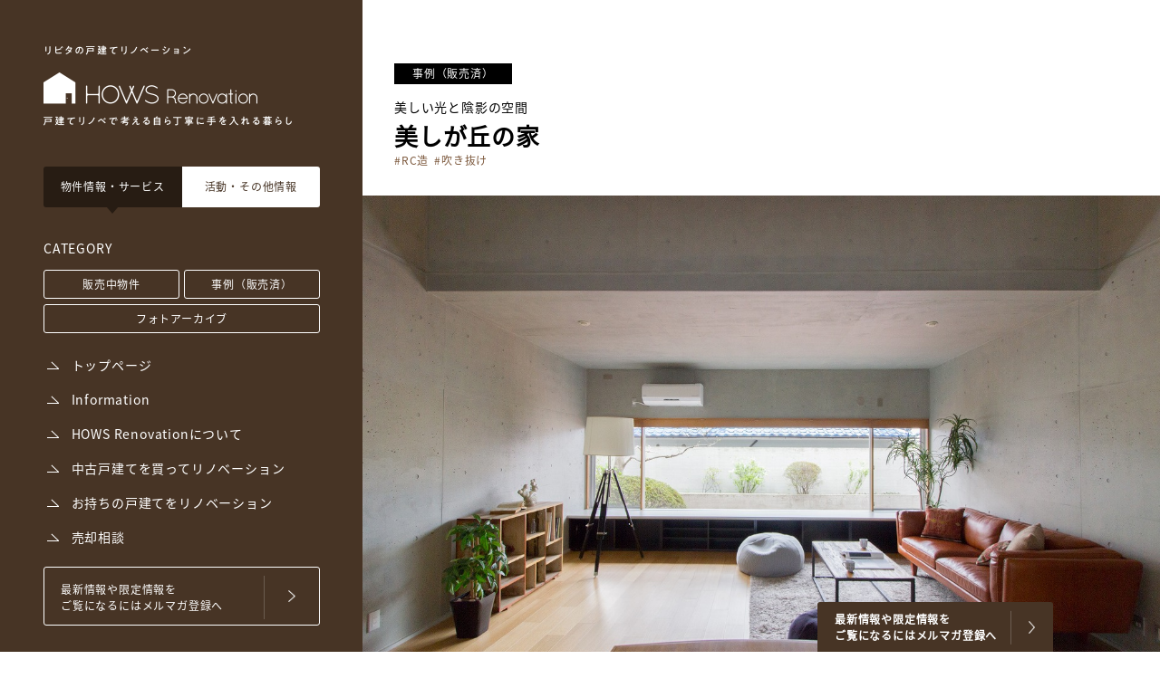

--- FILE ---
content_type: text/html; charset=UTF-8
request_url: https://hows-renovation.com/forsale/utsukushigaoka5/
body_size: 41851
content:

<!DOCTYPE html>
<html lang="ja">
  <head prefix="og: http://ogp.me/ns# fb: http://ogp.me/ns/fb#">
    <meta charset="utf-8"/>
    <meta http-equiv="X-UA-Compatible" content="IE=edge"/>

    <title>美しが丘の家 | HOWS Renovation</title>
    <meta name="description" content="HOWS Renovationは、中古戸建て住宅のリノベーションを通じて住まいの価値を見つめ直し、新しい“家”のあり方を生み出しています。"/>
    <meta name="keywords" content="HOWS Renovation,ハウスリノベーション,リビタ,戸建て,中古,リノベーション,木造,東京,戸建てリノベ"/>
    <meta name="viewport" id="viewport" content="width=device-width,user-scalable=yes"/>
    <meta property="fb:app_id" content=""/>
    <meta property="og:title" content="美しが丘の家 | HOWS Renovation"/>
    <meta property="og:site_name" content="HOWS Renovation"/>
    <meta property="og:type" content="article"/>
    <meta property="og:image" content="https://hows-renovation.com/wp-content/uploads/2019/03/utsukushigaoka5_web-6.jpg"/>
    <meta name="twitter:image" content="https://hows-renovation.com/wp-content/uploads/2019/03/utsukushigaoka5_web-6.jpg"/>
    <meta name="twitter:card" content="summary_large_image"/>
    <meta property="og:url" content="https://hows-renovation.com/forsale/utsukushigaoka5/"/>
    <meta property="og:description" content="HOWS Renovationは、中古戸建て住宅のリノベーションを通じて住まいの価値を見つめ直し、新しい“家”のあり方を生み出しています。"/>
    <link rel="shortcut icon" href="https://hows-renovation.com/wp-content/themes/howsrenovation/favicon.ico" />

    <link rel="stylesheet" href="https://hows-renovation.com/wp-content/themes/howsrenovation/assets/css/common.css"/>
    <link rel="stylesheet" href="https://hows-renovation.com/wp-content/themes/howsrenovation/assets/css/forsale/detail/index.css"/>
    <!-- include jquery(3.3.1) TweenMax(+ ScrollToPlugin,DrawSVGPlugin) Modernizr(history,svg,webgl)-->
    <script src="https://hows-renovation.com/wp-content/themes/howsrenovation/assets/js/sharedlib.js"></script>
    <script src="https://ajax.googleapis.com/ajax/libs/webfont/1.6.26/webfont.js"></script>
    <!-- 各頁用-->
    <script src="https://hows-renovation.com/wp-content/themes/howsrenovation/assets/js/forsale/detail/index.js"></script>
    <!-- Google Tag Manager -->
<script>(function(w,d,s,l,i){w[l]=w[l]||[];w[l].push({'gtm.start':
new Date().getTime(),event:'gtm.js'});var f=d.getElementsByTagName(s)[0],
j=d.createElement(s),dl=l!='dataLayer'?'&l='+l:'';j.async=true;j.src=
'https://www.googletagmanager.com/gtm.js?id='+i+dl;f.parentNode.insertBefore(j,f);
})(window,document,'script','dataLayer','GTM-W2G3RH');</script>
<!-- End Google Tag Manager -->
<!-- Facebook Pixel Code --> 
<script> 
!function(f,b,e,v,n,t,s){if(f.fbq)return;n=f.fbq=function(){n.callMethod? 
n.callMethod.apply(n,arguments):n.queue.push(arguments)};if(!f._fbq)f._fbq=n; 
n.push=n;n.loaded=!0;n.version='2.0';n.queue=[];t=b.createElement(e);t.async=!0; 
t.src=v;s=b.getElementsByTagName(e)[0];s.parentNode.insertBefore(t,s)}(window, 
document,'script','//connect.facebook.net/en_US/fbevents.js'); 

fbq('init', '442632032578290'); 
fbq('track', 'PageView'); 
</script> 
<noscript><img height="1" width="1" style="display:none" 
src="https://www.facebook.com/tr?id=442632032578290&ev=PageView&noscript=1" 
/></noscript> 
<!-- End Facebook Pixel Code -->    <!-- wp head -->
    <link rel='dns-prefetch' href='//s.w.org' />
		<script type="text/javascript">
			window._wpemojiSettings = {"baseUrl":"https:\/\/s.w.org\/images\/core\/emoji\/11\/72x72\/","ext":".png","svgUrl":"https:\/\/s.w.org\/images\/core\/emoji\/11\/svg\/","svgExt":".svg","source":{"concatemoji":"https:\/\/hows-renovation.com\/wp-includes\/js\/wp-emoji-release.min.js?ver=4.9.26"}};
			!function(e,a,t){var n,r,o,i=a.createElement("canvas"),p=i.getContext&&i.getContext("2d");function s(e,t){var a=String.fromCharCode;p.clearRect(0,0,i.width,i.height),p.fillText(a.apply(this,e),0,0);e=i.toDataURL();return p.clearRect(0,0,i.width,i.height),p.fillText(a.apply(this,t),0,0),e===i.toDataURL()}function c(e){var t=a.createElement("script");t.src=e,t.defer=t.type="text/javascript",a.getElementsByTagName("head")[0].appendChild(t)}for(o=Array("flag","emoji"),t.supports={everything:!0,everythingExceptFlag:!0},r=0;r<o.length;r++)t.supports[o[r]]=function(e){if(!p||!p.fillText)return!1;switch(p.textBaseline="top",p.font="600 32px Arial",e){case"flag":return s([55356,56826,55356,56819],[55356,56826,8203,55356,56819])?!1:!s([55356,57332,56128,56423,56128,56418,56128,56421,56128,56430,56128,56423,56128,56447],[55356,57332,8203,56128,56423,8203,56128,56418,8203,56128,56421,8203,56128,56430,8203,56128,56423,8203,56128,56447]);case"emoji":return!s([55358,56760,9792,65039],[55358,56760,8203,9792,65039])}return!1}(o[r]),t.supports.everything=t.supports.everything&&t.supports[o[r]],"flag"!==o[r]&&(t.supports.everythingExceptFlag=t.supports.everythingExceptFlag&&t.supports[o[r]]);t.supports.everythingExceptFlag=t.supports.everythingExceptFlag&&!t.supports.flag,t.DOMReady=!1,t.readyCallback=function(){t.DOMReady=!0},t.supports.everything||(n=function(){t.readyCallback()},a.addEventListener?(a.addEventListener("DOMContentLoaded",n,!1),e.addEventListener("load",n,!1)):(e.attachEvent("onload",n),a.attachEvent("onreadystatechange",function(){"complete"===a.readyState&&t.readyCallback()})),(n=t.source||{}).concatemoji?c(n.concatemoji):n.wpemoji&&n.twemoji&&(c(n.twemoji),c(n.wpemoji)))}(window,document,window._wpemojiSettings);
		</script>
		<style type="text/css">
img.wp-smiley,
img.emoji {
	display: inline !important;
	border: none !important;
	box-shadow: none !important;
	height: 1em !important;
	width: 1em !important;
	margin: 0 .07em !important;
	vertical-align: -0.1em !important;
	background: none !important;
	padding: 0 !important;
}
</style>
<link rel='https://api.w.org/' href='https://hows-renovation.com/wp-json/' />
<link rel="EditURI" type="application/rsd+xml" title="RSD" href="https://hows-renovation.com/xmlrpc.php?rsd" />
<link rel="wlwmanifest" type="application/wlwmanifest+xml" href="https://hows-renovation.com/wp-includes/wlwmanifest.xml" /> 
<link rel='prev' title='東有馬の家' href='https://hows-renovation.com/forsale/higashiarima/' />
<link rel='next' title='三鷹下連雀9丁目の家' href='https://hows-renovation.com/forsale/shimorenjaku/' />
<meta name="generator" content="WordPress 4.9.26" />
<link rel="canonical" href="https://hows-renovation.com/forsale/utsukushigaoka5/" />
<link rel='shortlink' href='https://hows-renovation.com/?p=13713' />
<link rel="alternate" type="application/json+oembed" href="https://hows-renovation.com/wp-json/oembed/1.0/embed?url=https%3A%2F%2Fhows-renovation.com%2Fforsale%2Futsukushigaoka5%2F" />
<link rel="alternate" type="text/xml+oembed" href="https://hows-renovation.com/wp-json/oembed/1.0/embed?url=https%3A%2F%2Fhows-renovation.com%2Fforsale%2Futsukushigaoka5%2F&#038;format=xml" />
  </head>
  <body id="forsale-detail" class=>
    <!-- Google Tag Manager (noscript) -->
<noscript><iframe src="https://www.googletagmanager.com/ns.html?id=GTM-W2G3RH"
height="0" width="0" style="display:none;visibility:hidden"></iframe></noscript>
<!-- End Google Tag Manager (noscript) -->    <div id="all-loader">
      <div class="center"><img src="https://hows-renovation.com/wp-content/themes/howsrenovation/assets/img/common/loaderimg.png" alt=""></div>
    </div>
    <div id="modal">
      <div class="wrap">
        <div class="modals">
          <div class="modal-wrap"></div>
          <div class="leftbtn"><img src="https://hows-renovation.com/wp-content/themes/howsrenovation/assets/img/photo/btn_prev_arrow.png"></div>
          <div class="rightbtn"><img src="https://hows-renovation.com/wp-content/themes/howsrenovation/assets/img/photo/btn_next_arrow.png"></div>
        </div>
        <div class="caption"></div>
        <div class="thumbs">
          <div class="thumb-wrap"></div>
        </div>
        <div class="closebtn1"><img src="https://hows-renovation.com/wp-content/themes/howsrenovation/assets/img/photo/btn_close.png"></div>
        <div class="closebtn2"><img src="https://hows-renovation.com/wp-content/themes/howsrenovation/assets/img/photo/btn_close2.png"></div>
      </div>
      <div class="bg"></div>
    </div>
    <div id="wrapper">
      <div class="wrap">

        <!-- HEADER-->
        

<header class="">

    
  <div class="side">
    <div class="menubtn">
      <img src="https://hows-renovation.com/wp-content/themes/howsrenovation/assets/img/common/icon_menu.png">
    </div>
    <a class="tolab" href="https://hows-renovation.com/lab/">
      <p>活動<br>情報</p>
      <img src="https://hows-renovation.com/wp-content/themes/howsrenovation/assets/img/common/icon_arrow3.png">
    </a>
  </div>
  <div class="bg-back"></div>
  <div class="core">
    <div class="core-scr">
      <div class="core-inwrap">
        <a class="logo" href="https://hows-renovation.com">
          <h1><img src="https://hows-renovation.com/wp-content/themes/howsrenovation/assets/img/common/logo1.png" alt="リビタの戸建てリノベーション HOWS Renovation 戸建てリノベで考える自ら丁寧に手を入れる暮らし"></h1>
        </a>
        <!-- <h1 class="logo"><a href="https://hows-renovation.com"><img src="https://hows-renovation.com/wp-content/themes/howsrenovation/assets/img/common/logo1.png"></a></h1> -->
        <div class="closebtn"><img src="https://hows-renovation.com/wp-content/themes/howsrenovation/assets/img/common/icon_close.png"></div>
        <div class="tabs">
          <div class="tab"><a href="https://hows-renovation.com">物件情報・<br>サービス</a></div>
          <div class="tab"><a href="https://hows-renovation.com/lab/">活動・<br>その他情報</a></div>
        </div>
        <div class="category">
          <p>CATEGORY</p>
          <ul>
            <li class="para para-zoomin para-g1"><a href="https://hows-renovation.com/onsale/">販売中物件</a></li>
            <li class="para para-zoomin para-g1"><a href="https://hows-renovation.com/soldout/">事例（販売済）</a></li>
            <li class="irg1 para para-zoomin para-g1"><a href="https://hows-renovation.com/photo/">フォトアーカイブ</a></li>
          </ul>
        </div>
        <nav class="main">
          <ul>
            <li class="para para-slideright para-g2"><a href="https://hows-renovation.com"><img src="https://hows-renovation.com/wp-content/themes/howsrenovation/assets/img/common/icon_arrow1.png">トップページ</a></li>
            <li class="para para-slideright para-g2"><a href="https://hows-renovation.com/info/"><img src="https://hows-renovation.com/wp-content/themes/howsrenovation/assets/img/common/icon_arrow1.png">Information</a></li>
            <li class="para para-slideright para-g2"><a href="https://hows-renovation.com/about/potential/"><img src="https://hows-renovation.com/wp-content/themes/howsrenovation/assets/img/common/icon_arrow1.png">HOWS Renovationについて</a></li>
            <!-- <li class="para para-slideright para-g2"><a href="https://hows-renovation.com/member_entry/"><img src="https://hows-renovation.com/wp-content/themes/howsrenovation/assets/img/common/icon_arrow1.png">会員登録</a></li> -->
            <li class="para para-slideright para-g2"><a href="https://hows-renovation.com/consulting/"><img src="https://hows-renovation.com/wp-content/themes/howsrenovation/assets/img/common/icon_arrow1.png">中古戸建てを買ってリノベーション</a></li>
            <li class="para para-slideright para-g2"><a href="https://hows-renovation.com/consulting02/"><img src="https://hows-renovation.com/wp-content/themes/howsrenovation/assets/img/common/icon_arrow1.png">お持ちの戸建てをリノベーション</a></li>
            <li class="para para-slideright para-g2"><a href="https://hows-renovation.com/sale/"><img src="https://hows-renovation.com/wp-content/themes/howsrenovation/assets/img/common/icon_arrow1.png">売却相談</a></li>
          </ul>
        </nav>
        <a class="member_entry para para-zoomin para-g2" href="https://info.rebita.co.jp/rebitamembers_mail" target="_blank">
          <p>
            最新情報や限定情報を<br>ご覧になるにはメルマガ登録へ
          </p>
        </a>
        <div class="sns">
          <p>公式SNS</p>
          <ul>
            <li class="para para-zoomoutback">
              <div class="pc">
                <a href="https://www.facebook.com/howsrenovation/" target="_blank"><img src="https://hows-renovation.com/wp-content/themes/howsrenovation/assets/img/common/icon_sns_facebook.png"></a>
              </div>
              <div class="sp">
                <a href="fb://profile/1558523731066513/"><img src="https://hows-renovation.com/wp-content/themes/howsrenovation/assets/img/common/icon_sns_facebook.png"></a>
              </div>
            </li>
            <li class="para para-zoomoutback"><a href="https://www.instagram.com/hows_renovation/" target="_blank"><img src="https://hows-renovation.com/wp-content/themes/howsrenovation/assets/img/common/icon_sns_instagram.png"></a></li>
            <li class="para para-zoomoutback"><a href="https://twitter.com/hows_renovation" target="_blank"><img src="https://hows-renovation.com/wp-content/themes/howsrenovation/assets/img/common/icon_sns_twitter.png"></a></li>
          </ul>
        </div>
      </div>
    </div>
  </div>
</header>



        <!-- CONTENT-->
        <article id="content">

          
<section id="showcase">
  <div class="text">
    <div class="category">
      <span>事例（販売済）</span>
    </div>
    <p class="copy">美しい光と陰影の空間</p>
    <h2>美しが丘の家</h2>
    <div class="tag">
      <a href="https://hows-renovation.com/soldout/tag/?tag=RC造">#RC造</a><a href="https://hows-renovation.com/soldout/tag/?tag=吹き抜け">#吹き抜け</a>    </div>
  </div>
  <div class="img-wrap">
    <div class="img para para-zoomout para-g3" style="background-image:url(https://hows-renovation.com/wp-content/uploads/2019/03/utsukushigaoka5_web-6.jpg);"></div>
      </div>
  <div class="detail para para-g3"><p><b>本物件はおかげさまで販売終了いたしました。</b></p>
<p>所在地：神奈川県横浜市青葉区美しが丘5丁目<br />
交通：東急田園都市線『あざみ野』駅徒歩9分、『たまプラーザ』駅徒歩10分</p>
</div>
  <nav class="para para-g3">
    <ul>
      <li><a href="#photo">写真</a></li>
      <li><a href="#intro">コンセプト</a></li>
      <li><a href="#drawing">プラン</a></li>
      <li class="soldout-off"><a href="#map">地図</a></li>
      <li><a href="#overview">物件概要</a></li>
      <li><a href="#contact">お問い合わせ</a></li>
    </ul>
  </nav>
</section>
<section id="photo">
  <div class="line"></div>
  <h3>写真<span class="en">PHOTO</span></h3>
  
  <div class="piece-wrap">
    
          <div class="para para-slideup para-g4">
            <div class="piece" style="background-image:url(https://hows-renovation.com/wp-content/uploads/2019/03/utsukushigaoka5_web-6-550x367.jpg);" data-origin="https://hows-renovation.com/wp-content/uploads/2019/03/utsukushigaoka5_web-6.jpg" data-thumb="https://hows-renovation.com/wp-content/uploads/2019/03/utsukushigaoka5_web-6-550x367.jpg" data-cap=""></div>
          </div>
          
          <div class="para para-slideup para-g4">
            <div class="piece" style="background-image:url(https://hows-renovation.com/wp-content/uploads/2019/03/utsukushigaoka5_web-12-550x367.jpg);" data-origin="https://hows-renovation.com/wp-content/uploads/2019/03/utsukushigaoka5_web-12.jpg" data-thumb="https://hows-renovation.com/wp-content/uploads/2019/03/utsukushigaoka5_web-12-550x367.jpg" data-cap=""></div>
          </div>
          
          <div class="para para-slideup para-g4">
            <div class="piece" style="background-image:url(https://hows-renovation.com/wp-content/uploads/2019/03/utsukushigaoka5_web-2-533x800.jpg);" data-origin="https://hows-renovation.com/wp-content/uploads/2019/03/utsukushigaoka5_web-2.jpg" data-thumb="https://hows-renovation.com/wp-content/uploads/2019/03/utsukushigaoka5_web-2-533x800.jpg" data-cap=""></div>
          </div>
          
          <div class="para para-slideup para-g4">
            <div class="piece" style="background-image:url(https://hows-renovation.com/wp-content/uploads/2019/03/utsukushigaoka5_web-7-550x367.jpg);" data-origin="https://hows-renovation.com/wp-content/uploads/2019/03/utsukushigaoka5_web-7.jpg" data-thumb="https://hows-renovation.com/wp-content/uploads/2019/03/utsukushigaoka5_web-7-550x367.jpg" data-cap=""></div>
          </div>
          
          <div class="para para-slideup para-g4">
            <div class="piece" style="background-image:url(https://hows-renovation.com/wp-content/uploads/2019/03/utsukushigaoka5-5-550x367.jpg);" data-origin="https://hows-renovation.com/wp-content/uploads/2019/03/utsukushigaoka5-5.jpg" data-thumb="https://hows-renovation.com/wp-content/uploads/2019/03/utsukushigaoka5-5-550x367.jpg" data-cap=""></div>
          </div>
          
          <div class="para para-slideup para-g4">
            <div class="piece" style="background-image:url(https://hows-renovation.com/wp-content/uploads/2019/03/utsukushigaoka5_web-15-550x367.jpg);" data-origin="https://hows-renovation.com/wp-content/uploads/2019/03/utsukushigaoka5_web-15.jpg" data-thumb="https://hows-renovation.com/wp-content/uploads/2019/03/utsukushigaoka5_web-15-550x367.jpg" data-cap=""></div>
          </div>
          
          <div class="para para-slideup para-g4">
            <div class="piece" style="background-image:url(https://hows-renovation.com/wp-content/uploads/2019/03/utsukushigaoka5_web-10-550x367.jpg);" data-origin="https://hows-renovation.com/wp-content/uploads/2019/03/utsukushigaoka5_web-10.jpg" data-thumb="https://hows-renovation.com/wp-content/uploads/2019/03/utsukushigaoka5_web-10-550x367.jpg" data-cap=""></div>
          </div>
          
          <div class="para para-slideup para-g4">
            <div class="piece" style="background-image:url(https://hows-renovation.com/wp-content/uploads/2019/03/utsukushigaoka5-8-550x367.jpg);" data-origin="https://hows-renovation.com/wp-content/uploads/2019/03/utsukushigaoka5-8.jpg" data-thumb="https://hows-renovation.com/wp-content/uploads/2019/03/utsukushigaoka5-8-550x367.jpg" data-cap=""></div>
          </div>
          
          <div class="para para-slideup para-g4">
            <div class="piece" style="background-image:url(https://hows-renovation.com/wp-content/uploads/2019/03/utsukushigaoka5-9-550x367.jpg);" data-origin="https://hows-renovation.com/wp-content/uploads/2019/03/utsukushigaoka5-9.jpg" data-thumb="https://hows-renovation.com/wp-content/uploads/2019/03/utsukushigaoka5-9-550x367.jpg" data-cap=""></div>
          </div>
          
          <div class="para para-slideup para-g4">
            <div class="piece" style="background-image:url(https://hows-renovation.com/wp-content/uploads/2019/03/utsukushigaoka5-10-550x367.jpg);" data-origin="https://hows-renovation.com/wp-content/uploads/2019/03/utsukushigaoka5-10.jpg" data-thumb="https://hows-renovation.com/wp-content/uploads/2019/03/utsukushigaoka5-10-550x367.jpg" data-cap=""></div>
          </div>
          
          <div class="para para-slideup para-g4">
            <div class="piece" style="background-image:url(https://hows-renovation.com/wp-content/uploads/2019/03/utsukushigaoka5-12-550x367.jpg);" data-origin="https://hows-renovation.com/wp-content/uploads/2019/03/utsukushigaoka5-12.jpg" data-thumb="https://hows-renovation.com/wp-content/uploads/2019/03/utsukushigaoka5-12-550x367.jpg" data-cap=""></div>
          </div>
          
          <div class="para para-slideup para-g4">
            <div class="piece" style="background-image:url(https://hows-renovation.com/wp-content/uploads/2019/03/utsukushigaoka5-13-550x367.jpg);" data-origin="https://hows-renovation.com/wp-content/uploads/2019/03/utsukushigaoka5-13.jpg" data-thumb="https://hows-renovation.com/wp-content/uploads/2019/03/utsukushigaoka5-13-550x367.jpg" data-cap=""></div>
          </div>
            </div>
</section>
<section id="intro">
  <div class="line"></div>
  <h3>コンセプト<span class="en">CONCEPT</span></h3>
  <div class="item-wrap">
      
          <div class="item">
            <div class="text para para-slideup para-g6 full">
              <div class="bar"></div>
              <h4>美しい光と陰影の空間</h4>
              <p><span style="font-weight: 400;">元々は、建築設計者の自邸として作られた鉄筋コンクリート造の住宅。</span></p>
<p><span style="font-weight: 400;">南側に大きなテラスを配置した正方形の建物には、光や素材を生かす様々な工夫を感じられます。</span></p>
<p>&nbsp;</p>
<p><span style="font-weight: 400;">玄関を抜けてリビングに入ると、中心に吹き抜けがあり、上部の窓から落ちる光がコンクリートの壁に美しく反射します。</span></p>
<p><span style="font-weight: 400;">間口いっぱいに開けられた南側の窓からは、大きなテラスにある樹木などをのぞみ、明るく開放的に感じることができる空間。</span></p>
<p>&nbsp;</p>
<p><span style="font-weight: 400;">2階にあがると吹き抜けを介しながら居室を3室備えており、家族其々の気配を感じることができ、心地よく暮らせる住まいです。</span></p>

            </div>
          </div>
          
          <div class="item">
            <div class="text para para-slideup para-g6 full">
              <div class="bar"></div>
              <h4></h4>
              <p><span style="font-weight: 400;">中古戸建ての購入には不安がつきもの。</span><span style="font-weight: 400;"><br />
</span><span style="font-weight: 400;">「美しが丘の家」はリビタが買い取った戸建てに第三者の検査を施し、建物の既存状態を見える化。利用できる設備や内装を見極めたうえで改修を施したリノベーション済み戸建てです。</span><span style="font-weight: 400;"><br />
</span><span style="font-weight: 400;"><br />
</span><span style="font-weight: 400;">既存建物調査を行ったあとには、外壁の補修や防水の是正、不具合のある設備の交換など、建物の性能確保を目指す改修を施しています。</span><span style="font-weight: 400;"><br />
</span><span style="font-weight: 400;"><br />
</span><span style="font-weight: 400;">また、既存住宅かし保険への加入、アフターサービス保障、長期修繕計画の策定、住宅履歴情報の蓄積、リノベーション住宅推進協議会「R5」基準クリアなど、安心して中古戸建てを購入いただくためのサービスメニューを加えました。更には、隣地境界や塀の所有の確認なども行ったうえでお引渡しするため、中古戸建てを購入する際に感じる土地への不安や負担も軽減します。</span><span style="font-weight: 400;"><br />
</span><span style="font-weight: 400;"><br />
</span><span style="font-weight: 400;">もちろん、安全性の確保だけでなく、理想の暮らし方や好みに応じたカスタマイズのご相談に応じることも可能です。</span></p>

            </div>
          </div>
          
          <div class="item">
            <div class="text para para-slideup para-g6 full">
              <div class="bar"></div>
              <h4>主なリノベーション工事内容</h4>
              <p><strong>【外構】</strong><br />
・ポスト：新設</p>
<p><strong>【内装】</strong><br />
・水回り（トイレ、脱衣室）床：長尺シート張替<br />
・壁、天井：クロス張り替え<br />
・キッチンパネル張り替え</p>
<p><strong>【設備】</strong><br />
・洗面化粧台：新規交換<br />
・トイレ：新規交換<br />
・キッチン：レンジフード、ガスコンロ、オーブンレンジ、水栓、排水管新規交換<br />
・照明：LED球に新規交換<br />
・インターホン：新規交換<br />
・各室給気口：新規設置</p>
<p><strong>【外装】</strong><br />
・外壁：劣化箇所補修の上、部分塗装<br />
・屋上防水やり替え</p>
<p>etc.</p>

            </div>
          </div>
            </div>
  
    
  <!--  -->
    
    
</section>
<section class="para para-g3" id="drawing">
  <div class="line"></div>
  <h3>プラン<span class="en">PLAN</span></h3>
  <div class="img para para-zoomin para-g3">
    <img src="https://hows-renovation.com/wp-content/uploads/2019/03/190129_UtsukushiPlan-fix-1024x724.jpg">
    <div class="loope"><img src="https://hows-renovation.com/wp-content/themes/howsrenovation/assets/img/forsale/detail/loope.png"></div>
  </div>
  <p>◆土地：144.94㎡／建物：117.14㎡（1F：55.26㎡、2F：61.88㎡）<br />
◆駐車1台可能</p>
</section>
<div id="drawing-img-pop-wrap">
  <div class="img-pop"><img src="https://hows-renovation.com/wp-content/uploads/2019/03/190129_UtsukushiPlan-fix.jpg"></div>
  <div class="bg"></div>
</div>
<section class="para para-g4 soldout-off" id="map">
  <div class="line"></div>
  <h3>地図<span class="en">MAP</span></h3>
  <div class="map para para-zoomin para-g4" id="map1"><img src=""></div>
  <p>＜販売終了につき地図は非掲載としております＞<br />
<br />
◆東急田園都市線『あざみ野』駅徒歩9分<br />
◆東急田園都市線『たまプラーザ』駅徒歩10分</p></section>


  <section class="para para-g10" id="another">
  <div class="line"></div>
  <h3>これからの住まいのあり方にふさわしい選択 <br />
～次世代へ住み継ぐべき社会的資産へ。資産性を高める仕組み～<span class="en">Assets</span></h3>
  <div><p><b>■リノベーションのプロによる物件選定と、第三者機関の建物検査を実施</b></p>
<p><span style="font-weight: 400;">数ある中古住宅の中から、リノベーションのプロが次世代へ住み継ぐべき優良な既存建物（ストック）を選定して購入。さらに第三者機関による検査を経て、修繕、再生しています。</span></p>
<p>&nbsp;</p>
<p><b>■耐震基準適合証明書を発行</b><b><br />
</b><span style="font-weight: 400;">建築士や指定性能評価機関などの第三者機関により発行される、建物が耐震基準を満たしていることを証明する書類です。</span></p>
<p>&nbsp;</p>
<p><b>■既存住宅売買かし保険へ加入</b></p>
<p><span style="font-weight: 400;">検査と保証がセットになった保険制度に加入済み。お引渡し前に一定の検査を行い、不具合がないかの確認をしています。入居後に不具合（瑕疵）が発生した場合には保険対応が可能です。また、この保険に加入していることにより、既存住宅の住宅ローン控除の利用が可能です。（最大400万円・10年間　※各種条件あり）</span></p>
<p>&nbsp;</p>
<p><b>■地盤調査実施済、保証付</b></p>
<p><span style="font-weight: 400;">地盤調査を行い、土壌の安定性についても一定の診断を行っています。地盤要因による修復工事が発生した場合の保証がついています。（保証期間20年、保証金額2,000万円） </span></p>
<p>&nbsp;</p>
<p><b>■「フラット35S」適合予定</b></p>
<p><span style="font-weight: 400;">住宅金融支援機構の長期固定金利住宅ローン「フラット35」。本件はさらに、一定の基準を満たす物件を対象に金利が優遇される「フラット35S」の基準に適合予定です。</span></p>
<p>&nbsp;</p>
<p><b>■住宅履歴情報の蓄積、長期修繕計画の策定</b></p>
<p><span style="font-weight: 400;">（社）リノベーション協議会の基準にもとづき、検査・工事についての情報や長期修繕計画を住宅履歴として蓄積しています。今後の住まいの修繕計画の参考とすることはもちろん、住み替えや住み継ぎの際にも情報を提供することができます。</span></p>
</div>
  </section>
  
<section class="para para-g5" id="overview">
  <div class="line"></div>
  <h3>物件概要<span class="en">OUTLINE</span></h3>
  <div class="item-list-wrap para para-slideup para-g7">
    <div class="item-list">
      <dl>
        <dt>物件名称</dt>
        <dd>美しが丘の家</dd>
      </dl>
      <dl>
        <dt>所在地(住居表示)</dt>
        <dd>神奈川県横浜市青葉区美しが丘5丁目</dd>
      </dl>
      <dl>
        <dt>交通</dt>
        <dd>東急田園都市線『あざみ野』駅徒歩9分<br />
東急田園都市線『たまプラーザ』駅徒歩10分</dd>
      </dl>
      <dl>
        <dt>権利形態</dt>
        <dd>土地：所有権、建物：所有権</dd>
      </dl>
      <dl>
        <dt>構造・工法・規模</dt>
        <dd>鉄筋コンクリート造陸屋根2階建</dd>
      </dl>
      <dl>
        <dt>販売価格</dt>
        <dd>-----</dd>
      </dl>
      <dl>
        <dt>敷地面積</dt>
        <dd>144.94㎡（登記簿）</dd>
      </dl>
      <dl>
        <dt>建物面積</dt>
        <dd>117.14㎡（1F：55.26㎡、2F：61.88㎡）</dd>
      </dl>
      <dl>
        <dt>私道負担面積</dt>
        <dd>無</dd>
      </dl>
      <dl>
        <dt>接道・道路幅員</dt>
        <dd>北側幅員約6.5mの公道に約10.0m接道</dd>
      </dl>
      <dl>
        <dt>主たる設備の概要</dt>
        <dd>電気/東京電力、ガス/東京ガス、水道/横浜市水道局</dd>
      </dl>
      
    </div>
    <div class="item-list">
      <dl>
        <dt>地目</dt>
        <dd>宅地</dd>
      </dl>
      <dl>
        <dt>用途地域</dt>
        <dd>第1種低層住居専用地域</dd>
      </dl>
      <dl>
        <dt>建ぺい率・容積率</dt>
        <dd>50%・80%</dd>
      </dl>
      <dl>
        <dt>建築年月</dt>
        <dd>昭和58年12月新築</dd>
      </dl>
      <dl>
        <dt>リノベーション工事会社</dt>
        <dd>株式会社コムスタイル</dd>
      </dl>
      <dl>
        <dt>リノベーション工事竣工</dt>
        <dd>平成31年2月</dd>
      </dl>
      <dl>
        <dt>現況</dt>
        <dd>--</dd>
      </dl>
      <dl>
        <dt>引渡し</dt>
        <dd>--</dd>
      </dl>
      <dl>
        <dt>取引態様</dt>
        <dd>売主</dd>
      </dl>
      <!-- <dl>
        <dt>売主・広告主</dt>
        <dd></dd>
      </dl> -->
      <dl>
        <dt>photo</dt>
        <dd>上野智博（ReBITA）</dd>
      </dl>
      <dl>
        <dt>更新日</dt>
        <dd>2019/08/14</dd>
      </dl>
      <dl>
        <dt>次回更新予定日</dt>
        <dd></dd>
      </dl>
          </div>
  </div>
  <p class="para para-slideup para-g6">●売主・広告主<br />
株式会社リビタ<br />
宅地建物取引業者免許　東京都知事(3)第84602<br />
一級建築士事務所 東京都知事第51167<br />
(社)東京都宅地建物取引業会会員<br />
東京都目黒区三田一丁目12番23号<br />
TEL 03-5656-0080</p>
</section>
<section class="para para-g3" id="contact">
  <div class="line"></div>
  <h3>お問い合わせ<span class="en">CONTACT</span></h3>
    <dl class="para para-slideup para-g3">
    <dt>株式会社リビタ</dt>
    <dd>担当：桜庭</dd>
  </dl>
  <dl class="para para-slideup para-g3">
    <dt>営業時間</dt>
    <dd>10:00 - 19:00</dd>
  </dl>
  <dl class="para para-slideup para-g3">
    <dt>定休日</dt>
    <dd>火・水・祝</dd>
  </dl>
  <dl class="para para-slideup para-g3">
    <dt>電話</dt>
    <dd>
      0800-300-1296(フリーコール)
    </dd>
  </dl>
  <dl class="para para-slideup para-g3">
    <dt>メール</dt>
    <dd>
      <a href="mailto:fs@rebita.co.jp">fs@rebita.co.jp</a>
    </dd>
  </dl>
  <div class="btns">
    <a class="btn para para-zoomin para-g3" href="https://hows-renovation.com/member_entry/">最新情報や限定情報をご覧になるには無料会員登録へ</a>
    <a class="btn para para-zoomin para-g3" href="https://hows-renovation.com/consulting/">中古戸建てを買ってリノベーションを検討の方はこちら</a>
  </div>
</section>


<div class="share para para-zoomin para-g8">
  <p>この物件情報を送る</p>
  <ul>
    <li class="doc">
      <img src="https://hows-renovation.com/wp-content/themes/howsrenovation/assets/img/common/icon_detail_doc.png">
    </li>
    <li class="mail">
      <a href="">
        <img src="https://hows-renovation.com/wp-content/themes/howsrenovation/assets/img/common/icon_detail_mail.png">
      </a>
    </li>
    <li class="line">
      <a href="">
      <img src="https://hows-renovation.com/wp-content/themes/howsrenovation/assets/img/common/icon_detail_line.png">
      </a>
    </li>
    <li class="facebook">
      <a href="">
        <img src="https://hows-renovation.com/wp-content/themes/howsrenovation/assets/img/common/icon_detail_facebook.png">
      </a>
    </li>
  </ul>
</div>
<section class="para para-g5" id="recent-things">
  <div class="h3-wrap">
    <h3>おすすめの物件情報を見る</h3>
  </div>
  <div class="thing-wrap">
    
              <a class="thing para para-slideup para-g10 exp" href="https://hows-renovation.com/forsale/shinishikawa/">
                <div class="thing-inwrap">
                  <div class="img-wrap">
                    <div class="status">事例</div>
                    <div class="img" style="background-image:url(https://hows-renovation.com/wp-content/uploads/2019/02/lbt_tamapura_jp_-9.jpg);"></div>
                  </div>
                  <div class="text-wrap">
                    <div class="name">広がる屋根｜たまプラーザ</div>
                    <div class="tag">#YKK AP協働PJ　#土間　#庭　#建築家　#納谷建築設計事務所　#緑　</div>
                  </div>
                </div>
              </a>
              
              <a class="thing para para-slideup para-g10 exp" href="https://hows-renovation.com/forsale/shimomeguro/">
                <div class="thing-inwrap">
                  <div class="img-wrap">
                    <div class="status">事例</div>
                    <div class="img" style="background-image:url(https://hows-renovation.com/wp-content/uploads/2019/02/lbt_meguro_jp_-14.jpg);"></div>
                  </div>
                  <div class="text-wrap">
                    <div class="name">下目黒の家</div>
                    <div class="tag">#土間　#建築家　#木造　#納谷建築設計事務所　</div>
                  </div>
                </div>
              </a>
              
              <a class="thing para para-slideup para-g10 exp" href="https://hows-renovation.com/forsale/toritsudaigaku/">
                <div class="thing-inwrap">
                  <div class="img-wrap">
                    <div class="status">事例</div>
                    <div class="img" style="background-image:url(https://hows-renovation.com/wp-content/uploads/2019/03/toritsudai_pre05.jpg);"></div>
                  </div>
                  <div class="text-wrap">
                    <div class="name">都立大学の家</div>
                    <div class="tag">#吹き抜け　#土間　#庭　#建築家　#緑　</div>
                  </div>
                </div>
              </a>
                  <!-- <a class="thing para para-slideup para-g10" href="/forsale/detail/">
      <div class="thing-inwrap">
        <div class="img-wrap">
          <div class="status">販売中</div>
          <div class="img" style="background-image:url(https://hows-renovation.com/wp-content/themes/howsrenovation/assets/img/top/dummyimg1.jpg);"></div>
        </div>
        <div class="text-wrap">
          <div class="name">荻窪の家</div>
          <div class="tag">#縁側 #土間</div>
        </div>
      </div></a><a class="thing para para-slideup para-g10" href="/forsale/detail/">
      <div class="thing-inwrap">
        <div class="img-wrap">
          <div class="status">販売中</div>
          <div class="img" style="background-image:url(https://hows-renovation.com/wp-content/themes/howsrenovation/assets/img/top/dummyimg1.jpg);"></div>
        </div>
        <div class="text-wrap">
          <div class="name">荻窪の家</div>
          <div class="tag">#縁側 #土間</div>
        </div>
      </div></a><a class="thing para para-slideup para-g10" href="/forsale/detail/">
      <div class="thing-inwrap">
        <div class="img-wrap">
          <div class="status">販売中</div>
          <div class="img" style="background-image:url(https://hows-renovation.com/wp-content/themes/howsrenovation/assets/img/top/dummyimg1.jpg);"></div>
        </div>
        <div class="text-wrap">
          <div class="name">荻窪の家</div>
          <div class="tag">#縁側 #土間</div>
        </div>
      </div>
    </a> -->
  </div>
  <div class="btns">
    <a class="btn para para-zoomin para-g10" href="https://hows-renovation.com/onsale/">販売中一覧</a>
    <a class="btn para para-zoomin para-g10" href="https://hows-renovation.com/soldout/">事例一覧</a>
  </div>
  <!-- <div class="para para-zoomin para-g10"><a class="btn" href="https://hows-renovation.com/forsale/onsale/">販売中一覧</a></div> -->
  <!-- <div class="para para-zoomin para-g10"><a class="btn" href="https://hows-renovation.com/forsale/soldout/">事例一覧</a></div> -->
</section>
          <!-- FOOTER-->
          
<footer class="">
  <a class="backtotop fix" href="#"><img src="https://hows-renovation.com/wp-content/themes/howsrenovation/assets/img/common/totop.png"></a><a class="backtotop" href="#"><img src="https://hows-renovation.com/wp-content/themes/howsrenovation/assets/img/common/totop.png"></a><div class="member_entry fix"><a href="https://info.rebita.co.jp/rebitamembers_mail" target="_blank">最新情報や限定情報を<br>ご覧になるにはメルマガ登録へ</a></div><div class="member_entry"><a href="https://info.rebita.co.jp/rebitamembers_mail" target="_blank">最新情報や限定情報を<br>ご覧になるにはメルマガ登録へ</a></div>
  <div class="banner-wrap"><a class="banner" href="https://nokurashi.rebita.co.jp/" target="_blank"><img src="https://hows-renovation.com/wp-content/themes/howsrenovation/assets/img/common/footer_banner1.png"></a><a class="banner" href="https://www.rebita.co.jp/new/" target="_blank"><img src="https://hows-renovation.com/wp-content/themes/howsrenovation/assets/img/common/footer_banner2.png"></a></div>
  
  <div class="line-block sp">
    <div class="wrap">
      <h3><img class="slash1" src="https://hows-renovation.com/wp-content/themes/howsrenovation/assets/img/common/parts_line1.png" alt="">最新物件情報が<span>LINE</span>で届く<img class="slash2" src="https://hows-renovation.com/wp-content/themes/howsrenovation/assets/img/common/parts_line2.png" alt=""></h3>
      <div class="img-text">
        <div class="img-wrap">
          <div class="img"></div>
        </div>
        <div class="text">
          <p>
            リビタ公式LINE＠がスタート！
            最新物件情報やリノベーション事例満載の冊子「＋Ｒ」電子版をお届けします。
          </p>
          <div class="btn-wrap"><a class="btn" href="https://line.me/R/ti/p/%40ifl5597e" target="_blank">
              <p><img src="https://hows-renovation.com/wp-content/themes/howsrenovation/assets/img/common/icon_line.png" alt="LINE"><span>友だち追加</span></p></a></div>
        </div>
      </div>
    </div>
  </div>
  <nav>
    <ul>
      <li><a href="https://www.rebita.co.jp/contact/" target="_blank"><img src="https://hows-renovation.com/wp-content/themes/howsrenovation/assets/img/common/icon_arrow2.png">お問い合わせ</a></li>
      <li><a href="https://www.rebita.co.jp/privacy/" target="_blank"><img src="https://hows-renovation.com/wp-content/themes/howsrenovation/assets/img/common/icon_arrow2.png">プライバシーポリシー</a></li>
      <li><a href="https://www.rebita.co.jp/corporate/" target="_blank"><img src="https://hows-renovation.com/wp-content/themes/howsrenovation/assets/img/common/icon_arrow2.png">企業情報</a></li>
    </ul>
  </nav>

  <div class="company-logo-wrap">
    <a class="company-logo" href="https://www.rebita.co.jp/" target="_blank"><img src="https://hows-renovation.com/wp-content/themes/howsrenovation/assets/img/common/footer_logo1.png"></a>
    <a class="company-logo" href="https://www.keio.co.jp/" target="_blank"><img src="https://hows-renovation.com/wp-content/themes/howsrenovation/assets/img/common/footer_logo2.png"></a>
  </div>

  <div class="logo"><img src="https://hows-renovation.com/wp-content/themes/howsrenovation/assets/img/common/logo1.png" alt="リビタの戸建てリノベーション HOWS Renovation 戸建てリノベで考える自ら丁寧に手を入れる暮らし"></div>
  <div class="copyright">
    <p>Copyright © ReBITA Inc. All Rights Reserved.</p>
    <p>記事や写真等のコンテンツ、データの無断転載、<br class="sp">無断コピーなどは禁止します。</p>
  </div>
  
</footer>
        </article>
      </div>
    </div>
  </body>
</html>

--- FILE ---
content_type: text/css
request_url: https://hows-renovation.com/wp-content/themes/howsrenovation/assets/css/common.css
body_size: 52002
content:
@charset "UTF-8";
/*! normalize.css v5.0.0 | MIT License | github.com/necolas/normalize.css */
/**
 * 1. Change the default font family in all browsers (opinionated).
 * 2. Correct the line height in all browsers.
 * 3. Prevent adjustments of font size after orientation changes in
 *    IE on Windows Phone and in iOS.
 */
/* Document
   ========================================================================== */
html {
  font-family: sans-serif;
  /* 1 */
  line-height: 1.15;
  /* 2 */
  -ms-text-size-adjust: 100%;
  /* 3 */
  -webkit-text-size-adjust: 100%;
  /* 3 */
}

/* Sections
   ========================================================================== */
/**
 * Remove the margin in all browsers (opinionated).
 */
body {
  margin: 0;
}

/**
 * Add the correct display in IE 9-.
 */
article,
aside,
footer,
header,
nav,
section {
  display: block;
}

/**
 * Correct the font size and margin on `h1` elements within `section` and
 * `article` contexts in Chrome, Firefox, and Safari.
 */
h1 {
  font-size: 2em;
  margin: 0.67em 0;
}

/* Grouping content
   ========================================================================== */
/**
 * Add the correct display in IE 9-.
 * 1. Add the correct display in IE.
 */
figcaption,
figure,
main {
  /* 1 */
  display: block;
}

/**
 * Add the correct margin in IE 8.
 */
figure {
  margin: 1em 40px;
}

/**
 * 1. Add the correct box sizing in Firefox.
 * 2. Show the overflow in Edge and IE.
 */
hr {
  box-sizing: content-box;
  /* 1 */
  height: 0;
  /* 1 */
  overflow: visible;
  /* 2 */
}

/**
 * 1. Correct the inheritance and scaling of font size in all browsers.
 * 2. Correct the odd `em` font sizing in all browsers.
 */
pre {
  font-family: monospace, monospace;
  /* 1 */
  font-size: 1em;
  /* 2 */
}

/* Text-level semantics
   ========================================================================== */
/**
 * 1. Remove the gray background on active links in IE 10.
 * 2. Remove gaps in links underline in iOS 8+ and Safari 8+.
 */
a {
  background-color: transparent;
  /* 1 */
  -webkit-text-decoration-skip: objects;
  /* 2 */
}

/**
 * Remove the outline on focused links when they are also active or hovered
 * in all browsers (opinionated).
 */
a:active,
a:hover {
  outline-width: 0;
}

/**
 * 1. Remove the bottom border in Firefox 39-.
 * 2. Add the correct text decoration in Chrome, Edge, IE, Opera, and Safari.
 */
abbr[title] {
  border-bottom: none;
  /* 1 */
  text-decoration: underline;
  /* 2 */
  text-decoration: underline dotted;
  /* 2 */
}

/**
 * Prevent the duplicate application of `bolder` by the next rule in Safari 6.
 */
b,
strong {
  font-weight: inherit;
}

/**
 * Add the correct font weight in Chrome, Edge, and Safari.
 */
b,
strong {
  font-weight: bolder;
}

/**
 * 1. Correct the inheritance and scaling of font size in all browsers.
 * 2. Correct the odd `em` font sizing in all browsers.
 */
code,
kbd,
samp {
  font-family: monospace, monospace;
  /* 1 */
  font-size: 1em;
  /* 2 */
}

/**
 * Add the correct font style in Android 4.3-.
 */
dfn {
  font-style: italic;
}

/**
 * Add the correct background and color in IE 9-.
 */
mark {
  background-color: #ff0;
  color: #000;
}

/**
 * Add the correct font size in all browsers.
 */
small {
  font-size: 80%;
}

/**
 * Prevent `sub` and `sup` elements from affecting the line height in
 * all browsers.
 */
sub,
sup {
  font-size: 75%;
  line-height: 0;
  position: relative;
  vertical-align: baseline;
}

sub {
  bottom: -0.25em;
}

sup {
  top: -0.5em;
}

/* Embedded content
   ========================================================================== */
/**
 * Add the correct display in IE 9-.
 */
audio,
video {
  display: inline-block;
}

/**
 * Add the correct display in iOS 4-7.
 */
audio:not([controls]) {
  display: none;
  height: 0;
}

/**
 * Remove the border on images inside links in IE 10-.
 */
img {
  border-style: none;
}

/**
 * Hide the overflow in IE.
 */
svg:not(:root) {
  overflow: hidden;
}

/* Forms
   ========================================================================== */
/**
 * 1. Change the font styles in all browsers (opinionated).
 * 2. Remove the margin in Firefox and Safari.
 */
button,
input,
optgroup,
select,
textarea {
  font-family: sans-serif;
  /* 1 */
  font-size: 100%;
  /* 1 */
  line-height: 1.15;
  /* 1 */
  margin: 0;
  /* 2 */
}

/**
 * Show the overflow in IE.
 * 1. Show the overflow in Edge.
 */
button,
input {
  /* 1 */
  overflow: visible;
}

/**
 * Remove the inheritance of text transform in Edge, Firefox, and IE.
 * 1. Remove the inheritance of text transform in Firefox.
 */
button,
select {
  /* 1 */
  text-transform: none;
}

/**
 * 1. Prevent a WebKit bug where (2) destroys native `audio` and `video`
 *    controls in Android 4.
 * 2. Correct the inability to style clickable types in iOS and Safari.
 */
button,
html [type="button"],
[type="reset"],
[type="submit"] {
  -webkit-appearance: button;
  /* 2 */
}

/**
 * Remove the inner border and padding in Firefox.
 */
button::-moz-focus-inner,
[type="button"]::-moz-focus-inner,
[type="reset"]::-moz-focus-inner,
[type="submit"]::-moz-focus-inner {
  border-style: none;
  padding: 0;
}

/**
 * Restore the focus styles unset by the previous rule.
 */
button:-moz-focusring,
[type="button"]:-moz-focusring,
[type="reset"]:-moz-focusring,
[type="submit"]:-moz-focusring {
  outline: 1px dotted ButtonText;
}

/**
 * Change the border, margin, and padding in all browsers (opinionated).
 */
fieldset {
  border: 1px solid #c0c0c0;
  margin: 0 2px;
  padding: 0.35em 0.625em 0.75em;
}

/**
 * 1. Correct the text wrapping in Edge and IE.
 * 2. Correct the color inheritance from `fieldset` elements in IE.
 * 3. Remove the padding so developers are not caught out when they zero out
 *    `fieldset` elements in all browsers.
 */
legend {
  box-sizing: border-box;
  /* 1 */
  color: inherit;
  /* 2 */
  display: table;
  /* 1 */
  max-width: 100%;
  /* 1 */
  padding: 0;
  /* 3 */
  white-space: normal;
  /* 1 */
}

/**
 * 1. Add the correct display in IE 9-.
 * 2. Add the correct vertical alignment in Chrome, Firefox, and Opera.
 */
progress {
  display: inline-block;
  /* 1 */
  vertical-align: baseline;
  /* 2 */
}

/**
 * Remove the default vertical scrollbar in IE.
 */
textarea {
  overflow: auto;
}

/**
 * 1. Add the correct box sizing in IE 10-.
 * 2. Remove the padding in IE 10-.
 */
[type="checkbox"],
[type="radio"] {
  box-sizing: border-box;
  /* 1 */
  padding: 0;
  /* 2 */
}

/**
 * Correct the cursor style of increment and decrement buttons in Chrome.
 */
[type="number"]::-webkit-inner-spin-button,
[type="number"]::-webkit-outer-spin-button {
  height: auto;
}

/**
 * 1. Correct the odd appearance in Chrome and Safari.
 * 2. Correct the outline style in Safari.
 */
[type="search"] {
  -webkit-appearance: textfield;
  /* 1 */
  outline-offset: -2px;
  /* 2 */
}

/**
 * Remove the inner padding and cancel buttons in Chrome and Safari on macOS.
 */
[type="search"]::-webkit-search-cancel-button,
[type="search"]::-webkit-search-decoration {
  -webkit-appearance: none;
}

/**
 * 1. Correct the inability to style clickable types in iOS and Safari.
 * 2. Change font properties to `inherit` in Safari.
 */
::-webkit-file-upload-button {
  -webkit-appearance: button;
  /* 1 */
  font: inherit;
  /* 2 */
}

/* Interactive
   ========================================================================== */
/*
 * Add the correct display in IE 9-.
 * 1. Add the correct display in Edge, IE, and Firefox.
 */
details,
menu {
  display: block;
}

/*
 * Add the correct display in all browsers.
 */
summary {
  display: list-item;
}

/* Scripting
   ========================================================================== */
/**
 * Add the correct display in IE 9-.
 */
canvas {
  display: inline-block;
}

/**
 * Add the correct display in IE.
 */
template {
  display: none;
}

/* Hidden
   ========================================================================== */
/**
 * Add the correct display in IE 10-.
 */
[hidden] {
  display: none;
}

.ease-linear {
  -webkit-transition: all 500ms cubic-bezier(0.25, 0.25, 0.75, 0.75);
  transition: all 500ms cubic-bezier(0.25, 0.25, 0.75, 0.75);
  /* linear */
}

@font-face {
  font-family: 'Noto Sans CJK JP';
  font-style: normal;
  font-weight: 500;
  src: local("Noto Sans CJK JP Regular"), local("NotoSansCJKjp-Regular"), local("NotoSansJP-Regular"), url(../../assets/fonts/NotoSansCJKjp-Regular.woff2) format("woff2"), url(../../assets/fonts/NotoSansCJKjp-Regular.woff) format("woff"), url(../../assets/fonts/NotoSansCJKjp-Regular.otf) format("opentype");
}
html, body {
  width: 100%;
  background-color: #fff;
  letter-spacing: 0.05em;
  /*-webkit-font-smoothing: antialiased;*/
  font-smoothing: antialiased;
  font-family: "Noto Sans CJK JP", "游ゴシック", "Yu Gothic", "游ゴシック体", "YuGothic", YuGothic, "游ゴシック Medium", YuGothic, YuGothicM, Arial,"ヒラギノ角ゴ Pro W3","Hiragino Kaku Gothic Pro","HG丸ｺﾞｼｯｸM-PRO","HGMaruGothicMPRO";
}
html.jsoff, body.jsoff {
  opacity: 1;
}
@media screen and (max-width: 767px) {
  html, body {
    min-width: 0px;
    overflow-x: hidden;
    letter-spacing: 0;
  }
}

/*Macのバウンド動作削除*/
h1, h2, h3, h4, h5, ul, p {
  margin: 0px;
  padding: 0px;
}

a {
  text-decoration: none;
  color: #fff;
  -webkit-transition: opacity 200ms cubic-bezier(0.25, 0.25, 0.75, 0.75);
  transition: opacity 200ms cubic-bezier(0.25, 0.25, 0.75, 0.75);
  /* linear */
}
a:link, a:visited, a:hover, a:active {
  color: #000;
}
a:hover {
  opacity: 0.6;
  text-decoration: none;
}
@media screen and (max-width: 767px) {
  a:hover {
    opacity: 1;
  }
}

img, svg {
  height: auto;
  vertical-align: top;
}

ul {
  list-style: none;
}

article {
  display: table-cell;
  vertical-align: top;
  background-color: #fff;
}
@media screen and (max-width: 767px) {
  article {
    display: block;
    padding-left: 50px;
    padding-top: 20px;
  }
}
@media screen and (max-width: 767px) {
  article.topbar {
    padding-top: 110px;
  }
}
@media screen and (max-width: 767px) {
  article.topbar.lab {
    padding-top: 90px;
  }
}

section > .wrap {
  width: 100%;
  max-width: 980px;
  padding-left: 40px;
  padding-right: 40px;
  box-sizing: border-box;
  margin-left: auto;
  margin-right: auto;
}
@media screen and (max-width: 767px) {
  section > .wrap {
    width: 85%;
    padding-left: 0;
    padding-right: 0;
    margin-left: auto;
    margin-right: auto;
  }
}
section > .wrap > h2 {
  margin-bottom: 15px;
  font-size: 34px;
  font-weight: normal;
}
@media screen and (max-width: 767px) {
  section > .wrap > h2 {
    margin-bottom: 10px;
    font-size: 20px;
  }
}
section > .wrap > p {
  font-size: 16px;
  line-height: 1.8;
}
@media screen and (max-width: 767px) {
  section > .wrap > p {
    font-size: 10px;
  }
}
@media screen and (max-width: 767px) {
  section > .wrap > p br {
    display: none;
  }
}

#all-loader {
  display: none;
  width: 100%;
  height: 100%;
  position: fixed;
  left: 0;
  top: 0;
  z-index: 999;
  background-color: #473425;
}
#all-loader .center {
  position: absolute;
  left: 50%;
  top: 50%;
  z-index: 0;
  -webkit-transform: translate(-50%, -50%);
      -ms-transform: translate(-50%, -50%);
          transform: translate(-50%, -50%);
}
#all-loader .center img {
  width: 236px;
}

#mihon {
  width: 100%;
  height: 100%;
  opacity: 0.3;
  position: absolute;
  left: 0px;
  top: 0px;
  z-index: 100;
}
#mihon img {
  -webkit-transform: scale(0.5);
      -ms-transform: scale(0.5);
          transform: scale(0.5);
  -webkit-transform-origin: left top;
      -ms-transform-origin: left top;
          transform-origin: left top;
}

#debug {
  width: 150px;
  height: 100px;
  opacity: 0.75;
  position: fixed;
  left: 0px;
  top: 50%;
  z-index: 200;
  font-size: 12px;
  background-color: #fff;
  text-align: right;
}

.jsoff #wrapper {
  opacity: 1;
}

#wrapper {
  opacity: 0;
}
#wrapper > .wrap {
  display: table;
  table-layout: fixed;
  width: 100%;
  overflow: hidden;
}
@media screen and (max-width: 767px) {
  #wrapper > .wrap {
    display: block;
  }
}

.col-wrap:after {
  content: "";
  display: table;
  clear: both;
}

.col {
  float: left;
}

@media screen and (max-width: 767px) {
  .pc {
    display: none;
  }
}

/*
 * モジュール関係
 */
.para {
  opacity: 0;
  -webkit-transition: all 500ms cubic-bezier(0.215, 0.61, 0.355, 1);
  transition: all 500ms cubic-bezier(0.215, 0.61, 0.355, 1);
  /* easeOutCubic */
}

.para-zoomin {
  -webkit-transform: scale(0.95);
      -ms-transform: scale(0.95);
          transform: scale(0.95);
}

.para-zoomin2 {
  -webkit-transform: scale(0.95);
      -ms-transform: scale(0.95);
          transform: scale(0.95);
  -webkit-transition: all 1000ms cubic-bezier(0.215, 0.61, 0.355, 1);
  transition: all 1000ms cubic-bezier(0.215, 0.61, 0.355, 1);
  /* easeOutCubic */
}

.para-zoomout {
  -webkit-transform: scale(1.05);
      -ms-transform: scale(1.05);
          transform: scale(1.05);
}

.para-zoomout2 {
  -webkit-transform: scale(1.05);
      -ms-transform: scale(1.05);
          transform: scale(1.05);
  -webkit-transition: all 1500ms cubic-bezier(0.215, 0.61, 0.355, 1);
  transition: all 1500ms cubic-bezier(0.215, 0.61, 0.355, 1);
  /* easeOutCubic */
}

.para-zoominback {
  -webkit-transform: scale(0.75);
      -ms-transform: scale(0.75);
          transform: scale(0.75);
  -webkit-transition: all 800ms cubic-bezier(0.29, 1.385, 0.505, 0.995);
  transition: all 800ms cubic-bezier(0.29, 1.385, 0.505, 0.995);
  /* custom */
}

.para-zoomoutback {
  -webkit-transform: scale(1.25);
      -ms-transform: scale(1.25);
          transform: scale(1.25);
  -webkit-transition: all 800ms cubic-bezier(0.29, 1.385, 0.505, 0.995);
  transition: all 800ms cubic-bezier(0.29, 1.385, 0.505, 0.995);
  /* custom */
}

.para-slideup {
  -webkit-transform: translate(0, 15px);
      -ms-transform: translate(0, 15px);
          transform: translate(0, 15px);
  -webkit-transition: all 500ms cubic-bezier(0.215, 0.61, 0.355, 1);
  transition: all 500ms cubic-bezier(0.215, 0.61, 0.355, 1);
  /* easeOutCubic */
}

.para-slideupback {
  -webkit-transform: translate(0, 10px);
      -ms-transform: translate(0, 10px);
          transform: translate(0, 10px);
  -webkit-transition: all 500ms cubic-bezier(0.29, 1.385, 0.505, 0.995);
  transition: all 500ms cubic-bezier(0.29, 1.385, 0.505, 0.995);
  /* custom */
}

.para-slidedown {
  -webkit-transform: translate(0, -10px);
      -ms-transform: translate(0, -10px);
          transform: translate(0, -10px);
}

.para-slideleft {
  -webkit-transform: translate(15px, 0);
      -ms-transform: translate(15px, 0);
          transform: translate(15px, 0);
}

.para-slideleft-half {
  -webkit-transform: translate(10px, 0);
      -ms-transform: translate(10px, 0);
          transform: translate(10px, 0);
}

.para-slideright {
  -webkit-transform: translate(-15px, 0);
      -ms-transform: translate(-15px, 0);
          transform: translate(-15px, 0);
}

.para-slideright-half {
  -webkit-transform: translate(-10px, 0);
      -ms-transform: translate(-10px, 0);
          transform: translate(-10px, 0);
}

.para-in {
  opacity: 1 !important;
  -webkit-transform: translate(0, 0) scale(1) !important;
      -ms-transform: translate(0, 0) scale(1) !important;
          transform: translate(0, 0) scale(1) !important;
}

.android .para {
  opacity: 1;
}
.android .para-zoomin {
  -webkit-transform: scale(1);
      -ms-transform: scale(1);
          transform: scale(1);
}
.android .para-zoomout {
  -webkit-transform: scale(1);
      -ms-transform: scale(1);
          transform: scale(1);
}
.android .para-zoomback {
  -webkit-transform: scale(1);
      -ms-transform: scale(1);
          transform: scale(1);
}
.android .para-slideup {
  -webkit-transform: translate(0, 0);
      -ms-transform: translate(0, 0);
          transform: translate(0, 0);
}
.android .para-slidedown {
  -webkit-transform: translate(0, 0);
      -ms-transform: translate(0, 0);
          transform: translate(0, 0);
}
.android .para-slideleft {
  -webkit-transform: translate(0, 0);
      -ms-transform: translate(0, 0);
          transform: translate(0, 0);
}
.android .para-slideright {
  -webkit-transform: translate(0, 0);
      -ms-transform: translate(0, 0);
          transform: translate(0, 0);
}

.vt-text {
  position: absolute;
  right: 40px;
  top: 110px;
  z-index: 0;
}
@media screen and (max-width: 1099px) {
  .vt-text {
    right: 16px;
  }
}
.vt-text img {
  width: 7px;
  height: auto;
}

.carousel {
  display: block;
  position: relative;
}
.carousel .imgs-wrap {
  width: 100%;
  height: auto;
  margin-left: auto;
  margin-right: auto;
  position: relative;
  z-index: 0;
  overflow: hidden;
}
.carousel .imgs-wrap .leftbtn {
  display: none;
}
.carousel .imgs-wrap .rightbtn {
  display: none;
}
.carousel .imgs-wrap .imgs {
  width: 100%;
  height: 100%;
  margin-top: 0;
  margin-bottom: 0;
}
.carousel .imgs-wrap .imgs:after {
  content: "";
  display: table;
  clear: both;
}
.carousel .imgs-wrap .imgs .img {
  width: 100%;
  height: 100%;
  padding-left: 0;
  padding-right: 0;
  margin-right: 0;
  margin-bottom: 0;
  float: left;
  background-size: cover;
  background-position: 50% 50%;
}
.carousel .imgs-wrap .imgs .img img {
  width: 100%;
  height: auto;
  margin-bottom: 0;
}
.carousel .imgs-wrap .cap li {
  opacity: 0;
  display: none;
}
.carousel .imgs-wrap .cap li.active {
  opacity: 1;
  display: block;
}
.carousel.fadepager .imgs-wrap .imgs .img {
  opacity: 0;
  position: absolute;
  left: 0;
  top: 0;
  z-index: 0;
  float: none;
}
.carousel .menu {
  width: 100%;
  padding-right: 30px;
  box-sizing: border-box;
  position: absolute;
  bottom: 25px;
  text-align: right;
  line-height: 0;
}
@media screen and (max-width: 767px) {
  .carousel .menu {
    padding-right: 17px;
    bottom: 12px;
  }
}
.carousel .menu .icon {
  display: inline-block;
  width: 7px;
  height: 7px;
  border-radius: 4px;
  background-color: #fff;
  margin-right: 6px;
  margin-left: 6px;
  border: 0px;
  box-sizing: border-box;
  vertical-align: top;
}
@media screen and (max-width: 767px) {
  .carousel .menu .icon {
    width: 4px;
    height: 4px;
    margin-left: 3px;
    margin-right: 3px;
  }
}
.carousel .menu .icon:first-child {
  margin-left: 0;
}
.carousel .menu .icon:last-child {
  margin-right: 0;
}
.carousel .menu .icon.active, .carousel .menu .icon:hover {
  border: 1px solid #fff;
  background-color: transparent;
}
.carousel .menu .icon img {
  display: none;
}
.carousel .thumb li {
  opacity: 0.5;
}
.carousel .thumb li.active {
  opacity: 1;
}

.thing-wrap:after {
  content: "";
  display: table;
  clear: both;
}
@media screen and (max-width: 767px) {
  .thing-wrap.sp-wide .thing {
    width: 100%;
    margin-right: 0;
  }
}
@media screen and (max-width: 767px) {
  .thing-wrap.sp-wide .thing .text-wrap .name {
    margin-bottom: 5px;
    font-size: 16px;
  }
}
.thing-wrap .thing {
  display: block;
  width: 31.4%;
  margin-right: 2.9%;
  margin-bottom: 30px;
  float: left;
}
@media screen and (max-width: 767px) {
  .thing-wrap .thing {
    width: 47.8%;
    margin-right: 4.4%;
    margin-bottom: 16px;
  }
}
.thing-wrap .thing:hover .img-wrap .img {
  -webkit-transform: scale(1.05);
      -ms-transform: scale(1.05);
          transform: scale(1.05);
}
@media screen and (max-width: 767px) {
  .thing-wrap .thing:hover .img-wrap .img {
    -webkit-transform: none;
        -ms-transform: none;
            transform: none;
  }
}
.thing-wrap .thing:nth-child(3n) {
  margin-right: 0;
}
@media screen and (max-width: 767px) {
  .thing-wrap .thing:nth-child(3n) {
    margin-right: 4.4%;
  }
}
.thing-wrap .thing:nth-child(3n+1) {
  clear: both;
}
@media screen and (max-width: 767px) {
  .thing-wrap .thing:nth-child(3n+1) {
    clear: none;
  }
}
@media screen and (max-width: 767px) {
  .thing-wrap .thing:nth-child(2n) {
    margin-right: 0;
  }
}
@media screen and (max-width: 767px) {
  .thing-wrap .thing:nth-child(2n+1) {
    clear: both;
  }
}
.thing-wrap .thing.exp .thing-inwrap .img-wrap .status {
  background-color: #000;
}
.thing-wrap .thing.limit .thing-inwrap .img-wrap .status {
  background-color: #c43605;
}
.thing-wrap .thing.limit .thing-inwrap .img-wrap .limitlay {
  width: 100%;
  height: 100%;
  position: absolute;
  left: 0;
  top: 0;
  z-index: 1;
  background-color: rgba(160, 160, 160, 0.9);
  color: #fff;
}
.thing-wrap .thing.limit .thing-inwrap .img-wrap .limitlay p {
  width: 100%;
  position: absolute;
  left: 50%;
  top: 50%;
  -webkit-transform: translate(-50%, -50%);
      -ms-transform: translate(-50%, -50%);
          transform: translate(-50%, -50%);
  font-size: 16px;
  letter-spacing: 0.2em;
  font-weight: bold;
  text-align: center;
}
@media screen and (max-width: 767px) {
  .thing-wrap .thing.limit .thing-inwrap .img-wrap .limitlay p {
    font-size: 12px;
    letter-spacing: 0.1em;
  }
}
.thing-wrap .thing.limit .thing-inwrap .text-wrap {
  opacity: 0.2;
}
.thing-wrap .thing.renovationlink .thing-inwrap .img-wrap .status {
  background-color: #b79784;
}
.thing-wrap .thing.renovationlink .thing-inwrap .text-wrap .name {
  font-size: 14px;
  letter-spacing: 0;
}
@media screen and (max-width: 767px) {
  .thing-wrap .thing.renovationlink .thing-inwrap .text-wrap .name {
    font-size: 11px;
  }
}
.thing-wrap .thing .img-wrap {
  width: 100%;
  padding-top: 69%;
  margin-bottom: 10px;
  position: relative;
  overflow: hidden;
}
@media screen and (max-width: 767px) {
  .thing-wrap .thing .img-wrap {
    margin-bottom: 10px;
  }
}
.thing-wrap .thing .img-wrap .status {
  display: inline-block;
  padding-left: 15px;
  padding-right: 15px;
  position: absolute;
  left: 0px;
  top: 0px;
  z-index: 2;
  font-size: 14px;
  line-height: 2.2;
  letter-spacing: 0.15em;
  background-color: #c43605;
  color: #fff;
  text-align: center;
}
@media screen and (max-width: 767px) {
  .thing-wrap .thing .img-wrap .status {
    height: 20px;
    padding-left: 15px;
    padding-right: 15px;
    font-size: 10px;
    line-height: 2;
  }
}
.thing-wrap .thing .img-wrap .img {
  width: 100%;
  height: 100%;
  position: absolute;
  left: 0px;
  top: 0px;
  z-index: 0;
  background-size: cover;
  background-position: 50% 50%;
  -webkit-transition: all 1000ms cubic-bezier(0.215, 0.61, 0.355, 1);
  transition: all 1000ms cubic-bezier(0.215, 0.61, 0.355, 1);
  /* easeOutCubic */
}
@media screen and (max-width: 767px) {
  .thing-wrap .thing .text-wrap {
    width: 100%;
    position: relative;
  }
}
.thing-wrap .thing .text-wrap .name {
  margin-bottom: 1px;
  font-size: 18px;
  line-height: 1.4;
}
@media screen and (max-width: 767px) {
  .thing-wrap .thing .text-wrap .name {
    font-size: 13px;
  }
}
.thing-wrap .thing .text-wrap ul.data {
  margin-bottom: 5px;
}
@media screen and (max-width: 767px) {
  .thing-wrap .thing .text-wrap ul.data {
    margin-bottom: 8px;
  }
}
.thing-wrap .thing .text-wrap ul.data li {
  padding-left: 15px;
  position: relative;
  font-size: 14px;
  line-height: 1.4;
}
.thing-wrap .thing .text-wrap ul.data li:before {
  content: "・";
  display: block;
  position: absolute;
  left: 0;
  top: 0;
  z-index: 0;
}
@media screen and (max-width: 767px) {
  .thing-wrap .thing .text-wrap ul.data li {
    font-size: 12px;
  }
}
.thing-wrap .thing .text-wrap .tag {
  display: block;
  padding-left: 0;
  margin-bottom: 0;
  font-size: 14px;
  color: #7c583c;
}
@media screen and (max-width: 767px) {
  .thing-wrap .thing .text-wrap .tag {
    font-size: 14px;
  }
}
.thing-wrap .thing .text-wrap .tag a {
  color: #7c583c;
}

.pages {
  text-align: center;
}
.pages > * {
  margin-bottom: 10px;
}
.pages .prev {
  display: inline-block;
  padding-top: 8px;
  margin-right: 20px;
}
.pages .prev img {
  width: 14.5px;
}
.pages .next {
  display: inline-block;
  padding-top: 8px;
  margin-left: 20px;
}
.pages .next img {
  width: 14.5px;
  -webkit-transform: rotate(180deg);
      -ms-transform: rotate(180deg);
          transform: rotate(180deg);
}
.pages .page {
  display: inline-block;
  width: 40px;
  height: 40px;
  margin-left: 3px;
  margin-right: 3px;
  box-sizing: border-box;
  border: 1px solid #d4d3cf;
  color: #d4d3cf;
  text-align: center;
  vertical-align: top;
  line-height: 2.5;
}
@media screen and (max-width: 767px) {
  .pages .page {
    border-radius: 3px;
  }
}
.pages .page.current {
  color: #000;
}

header {
  display: table-cell;
  width: 400px;
  position: relative;
  z-index: 99;
  background-color: #473425;
}
@media screen and (max-width: 1099px) {
  header {
    width: 200px;
  }
}
@media screen and (max-width: 767px) {
  header {
    display: block;
    width: 100%;
    position: absolute;
    left: 0;
    top: 0;
  }
}
header .topbar {
  display: none;
}
@media screen and (max-width: 767px) {
  header .topbar {
    display: block;
    width: 100%;
    height: auto;
    padding-top: 25px;
    padding-bottom: 25px;
    padding-left: 70px;
    padding-right: 20px;
    box-sizing: border-box;
    position: absolute;
    left: 0;
    top: 0;
    z-index: 98;
    background-color: #fff;
  }
  header .topbar img {
    width: 100%;
    max-width: 249px;
  }
}
header .side {
  display: none;
}
@media screen and (max-width: 767px) {
  header .side {
    display: block;
    width: 50px;
    height: 100%;
    position: fixed;
    left: 0;
    top: 0;
    z-index: 99;
    background-color: #473425;
    text-align: center;
  }
  header .side .menubtn {
    padding: 17px;
    line-height: 0;
  }
  header .side .menubtn img {
    width: 15px;
  }
  header .side .sns {
    width: 100%;
    position: absolute;
    bottom: 85px;
    background-color: #225d69;
    text-align: center;
  }
  header .side .sns ul {
    padding: 10px 0px;
  }
  header .side .sns ul li {
    padding: 11px 0px;
  }
  header .side .sns ul li:nth-child(1) img {
    width: 11px;
  }
  header .side .sns ul li:nth-child(2) img {
    width: 23.5px;
  }
  header .side .sns ul li:nth-child(3) img {
    width: 22px;
  }
  header .side .mail {
    display: block;
    padding: 18px;
    position: absolute;
    left: 0;
    bottom: 85px;
    line-height: 0;
    background-color: #392a1e;
  }
  header .side .mail img {
    width: 14px;
  }
  header .side .tolab {
    display: block;
    width: 100%;
    height: 85px;
    padding-top: 24px;
    box-sizing: border-box;
    position: absolute;
    left: 0;
    bottom: 0;
    font-size: 12px;
    font-weight: bold;
    letter-spacing: 0.1em;
    line-height: 1.3;
    color: #fff;
    background-color: #312923;
    text-align: left;
  }
  header .side .tolab p {
    margin-bottom: 8px;
    text-align: center;
  }
  header .side .tolab img {
    width: 40px;
  }
}
header .bg-back {
  display: none;
  width: 100%;
  height: 100%;
  position: fixed;
  left: 0;
  top: 0;
  z-index: 0;
  background-color: transparent;
}
header .bg-back.open {
  display: block;
}
header .core {
  width: 400px;
  position: fixed;
  left: 0;
  top: 0;
  vertical-align: top;
  color: #fff;
  background-color: #473425;
  overflow: hidden;
}
@media screen and (max-width: 1099px) {
  header .core {
    width: 200px;
  }
}
@media screen and (max-width: 767px) {
  header .core {
    width: 90%;
    max-width: 384px;
    height: 100vh;
    position: fixed;
    left: -100%;
    top: 0;
    z-index: 100;
    overflow: scroll;
    -webkit-overflow-scrolling: touch;
    -webkit-transition: all 300ms cubic-bezier(0.42, 0, 0.58, 1);
    transition: all 300ms cubic-bezier(0.42, 0, 0.58, 1);
    /* ease-in-out */
  }
  header .core.open {
    left: 0%;
  }
}
header .core .core-scr {
  width: 416px;
  height: 100%;
  overflow-y: scroll;
  overflow-x: hidden;
  -webkit-overflow-scrolling: touch;
}
@media screen and (max-width: 767px) {
  header .core .core-scr {
    width: 100%;
  }
}
header .core .core-inwrap {
  width: 305px;
  padding: 50px 0px 55px 48px;
}
@media screen and (max-width: 1099px) {
  header .core .core-inwrap {
    width: 200px;
    padding: 25px 20px 25px 20px;
    box-sizing: border-box;
  }
}
@media screen and (max-width: 767px) {
  header .core .core-inwrap {
    width: 100%;
    padding: 30px 30px 25px 30px;
    box-sizing: border-box;
  }
}
header .core .logo {
  display: block;
  margin-bottom: 45px;
  line-height: 0;
}
@media screen and (max-width: 1099px) {
  header .core .logo {
    margin-bottom: 25px;
  }
}
@media screen and (max-width: 767px) {
  header .core .logo {
    margin-bottom: 25px;
    text-align: center;
  }
}
header .core .logo h1 {
  margin-bottom: 10px;
}
@media screen and (max-width: 1099px) {
  header .core .logo h1 {
    margin-bottom: 8px;
  }
}
@media screen and (max-width: 767px) {
  header .core .logo h1 {
    margin-bottom: 10px;
  }
}
header .core .logo h1 img {
  width: 275px;
  vertical-align: top;
}
@media screen and (max-width: 1099px) {
  header .core .logo h1 img {
    width: 100%;
    max-width: 100%;
  }
}
@media screen and (max-width: 767px) {
  header .core .logo h1 img {
    max-width: 250px;
  }
}
header .core .closebtn {
  display: none;
}
@media screen and (max-width: 767px) {
  header .core .closebtn {
    display: block;
    padding: 20px;
    position: absolute;
    left: 0;
    top: 0;
    line-height: 0;
  }
  header .core .closebtn img {
    width: 12px;
  }
}
header .core .tabs {
  margin-bottom: 35px;
  text-align: center;
}
header .core .tabs:after {
  content: "";
  display: table;
  clear: both;
}
header .core .tabs .tab {
  width: 50%;
  position: relative;
  float: left;
}
header .core .tabs .tab:nth-child(1) a {
  color: #fff;
  background-color: #271c13;
  border-radius: 3px 0 0 3px;
}
header .core .tabs .tab:nth-child(1):after {
  content: "";
  display: block;
  width: 12px;
  height: 7px;
  position: absolute;
  left: 50%;
  bottom: -5px;
  z-index: 0;
  -webkit-transform: translate(-50%, 0);
      -ms-transform: translate(-50%, 0);
          transform: translate(-50%, 0);
  background-image: url(../img/common/tri1.png);
  background-size: contain;
  background-repeat: no-repeat;
}
header .core .tabs .tab:nth-child(2) a {
  border-radius: 0 3px 3px 0;
}
header .core .tabs .tab a {
  overflow: hidden;
  background-color: #fff;
  display: inline-block;
  width: 100%;
  color: #473425;
  font-size: 12px;
  line-height: 3.8;
}
@media screen and (max-width: 1099px) {
  header .core .tabs .tab a {
    padding-top: 5px;
    padding-bottom: 5px;
    line-height: 1.5;
  }
}
@media screen and (max-width: 767px) {
  header .core .tabs .tab a {
    padding-top: 3px;
    padding-bottom: 0;
    line-height: 3.5;
  }
}
header .core .tabs .tab a br {
  display: none;
}
@media screen and (max-width: 1099px) {
  header .core .tabs .tab a br {
    display: inline;
  }
}
@media screen and (max-width: 767px) {
  header .core .tabs .tab a br {
    display: none;
  }
}
header .core .category p {
  margin-bottom: 16px;
  font-size: 14px;
}
@media screen and (max-width: 1099px) {
  header .core .category p {
    margin-bottom: 10px;
    font-size: 12px;
  }
}
@media screen and (max-width: 767px) {
  header .core .category p {
    margin-bottom: 15px;
  }
}
header .core .category ul:after {
  content: "";
  display: table;
  clear: both;
}
header .core .category ul li {
  display: block;
  width: 150px;
  margin-right: 5px;
  margin-bottom: 6px;
  float: left;
  font-size: 12px;
  line-height: 2.5;
  text-align: center;
}
@media screen and (max-width: 1099px) {
  header .core .category ul li {
    width: 100%;
  }
}
@media screen and (max-width: 767px) {
  header .core .category ul li {
    width: 49%;
    margin-right: 2%;
    font-size: 12px;
    line-height: 3.2;
    letter-spacing: 0;
  }
}
header .core .category ul li:last-child {
  margin-bottom: 0;
}
header .core .category ul li.irg1 {
  width: 100%;
  margin-right: 0;
}
header .core .category ul li:nth-child(2n) {
  margin-right: 0;
}
header .core .category ul li a {
  display: block;
  width: 100%;
  height: 100%;
  box-sizing: border-box;
  border-radius: 3px;
  border: 1px solid #fff;
  color: #fff;
}
header .core .category ul li a:hover {
  opacity: 0.8 !important;
}
header .core ul.tags {
  color: #fff;
  padding-bottom: 30px;
  border-bottom: 1px solid rgba(255, 255, 255, 0.25);
}
@media screen and (max-width: 1099px) {
  header .core ul.tags {
    padding-bottom: 20px;
  }
}
@media screen and (max-width: 767px) {
  header .core ul.tags {
    padding-bottom: 15px;
  }
}
header .core ul.tags li {
  display: inline-block;
  margin-right: 10px;
}
@media screen and (max-width: 1099px) {
  header .core ul.tags li {
    margin-right: 6px;
  }
}
header .core ul.tags li a {
  opacity: 0.5;
  font-size: 12px;
  line-height: 1.6;
  letter-spacing: 0;
  color: #fff;
}
header .core ul.tags li a:link, header .core ul.tags li a:visited, header .core ul.tags li a:hover, header .core ul.tags li a:active {
  color: #fff;
}
@media screen and (max-width: 1099px) {
  header .core ul.tags li a {
    font-size: 11px;
  }
}
@media screen and (max-width: 767px) {
  header .core ul.tags li a {
    opacity: 0.2;
  }
}
header .core nav.main {
  padding-top: 25px;
  padding-bottom: 25px;
}
@media screen and (max-width: 1099px) {
  header .core nav.main {
    padding-top: 15px;
    padding-bottom: 22px;
  }
}
@media screen and (max-width: 767px) {
  header .core nav.main {
    padding-top: 15px;
    padding-bottom: 15px;
    border-bottom: 0px;
  }
}
@media screen and (max-width: 767px) {
  header .core nav.main ul {
    border-top: 1px solid rgba(255, 255, 255, 0.25);
  }
}
header .core nav.main ul li {
  padding-left: 4px;
  margin-bottom: 20px;
}
header .core nav.main ul li:last-child {
  margin-bottom: 0;
}
@media screen and (max-width: 1099px) {
  header .core nav.main ul li {
    padding-left: 0;
    margin-bottom: 12px;
  }
}
@media screen and (max-width: 767px) {
  header .core nav.main ul li {
    padding-top: 15px;
    padding-bottom: 15px;
    padding-left: 7px;
    box-sizing: border-box;
    margin-bottom: 0;
    border-bottom: 1px solid rgba(255, 255, 255, 0.25);
    line-height: 1;
  }
}
header .core nav.main ul li a {
  color: #fff;
  font-size: 14px;
}
header .core nav.main ul li a:link, header .core nav.main ul li a:visited, header .core nav.main ul li a:hover, header .core nav.main ul li a:active {
  color: #fff;
}
@media screen and (max-width: 1099px) {
  header .core nav.main ul li a {
    font-size: 11px;
  }
}
@media screen and (max-width: 767px) {
  header .core nav.main ul li a {
    font-size: 12px;
  }
}
header .core nav.main ul li a img {
  width: 12.5px;
  padding-top: 6px;
  margin-right: 14px;
}
@media screen and (max-width: 1099px) {
  header .core nav.main ul li a img {
    margin-right: 7px;
  }
}
@media screen and (max-width: 767px) {
  header .core nav.main ul li a img {
    opacity: 0.3;
    padding-top: 4px;
    margin-right: 15px;
  }
}
header .core nav.main ul li a img.icon {
  opacity: 1;
  margin-left: 10px;
}
header .core .member_entry {
  display: block;
  padding: 9px 0px 6px 18px;
  border: 1px solid #fff;
  box-sizing: border-box;
  border-radius: 3px;
  color: #fff;
  position: relative;
}
@media screen and (max-width: 1099px) {
  header .core .member_entry {
    padding: 7px 0px 6px 9px;
  }
}
@media screen and (max-width: 767px) {
  header .core .member_entry {
    padding: 7px 0px 6px 15px;
  }
}
header .core .member_entry:hover {
  opacity: 0.7 !important;
}
header .core .member_entry:after {
  content: "";
  display: block;
  width: 60px;
  height: 100%;
  position: absolute;
  right: 0;
  top: 0;
  background-image: url(../img/common/icon_arrow5.png);
  background-repeat: no-repeat;
  background-position: 50% 50%;
  background-size: 7.5px 13.5px;
}
@media screen and (max-width: 1099px) {
  header .core .member_entry:after {
    width: 30px;
  }
}
@media screen and (max-width: 767px) {
  header .core .member_entry:after {
    width: 60px;
  }
}
header .core .member_entry p {
  padding-top: 6px;
  padding-bottom: 6px;
  margin-left: 0;
  margin-right: 60px;
  border-right: 1px solid rgba(255, 255, 255, 0.2);
  font-size: 12px;
  line-height: 1.5;
}
@media screen and (max-width: 1099px) {
  header .core .member_entry p {
    margin-right: 35px;
    font-size: 12px;
    line-height: 1.6;
  }
}
@media screen and (max-width: 767px) {
  header .core .member_entry p {
    margin-right: 60px;
  }
}
@media screen and (max-width: 1099px) {
  header .core .member_entry p br {
    display: none;
  }
}
@media screen and (max-width: 767px) {
  header .core .member_entry p br {
    display: inline;
  }
}
header .core .sns {
  padding-top: 35px;
  margin-bottom: 27px;
}
@media screen and (max-width: 1099px) {
  header .core .sns {
    padding-top: 20px;
    margin-bottom: 15px;
    text-align: center;
  }
}
@media screen and (max-width: 767px) {
  header .core .sns {
    text-align: left;
    padding-top: 25px;
    padding-bottom: 12px;
  }
}
header .core .sns p {
  opacity: 0.2;
  display: inline-block;
  margin-right: 10px;
  font-size: 14px;
}
@media screen and (max-width: 1099px) {
  header .core .sns p {
    display: block;
    margin-bottom: 12px;
  }
}
@media screen and (max-width: 767px) {
  header .core .sns p {
    display: inline-block;
    margin-bottom: 0;
    font-size: 12px;
  }
}
header .core .sns ul {
  display: inline-block;
}
header .core .sns ul li {
  display: inline-block;
  margin-left: 8px;
  margin-right: 8px;
}
header .core .sns ul li:nth-child(1) img {
  width: 8px;
}
header .core .sns ul li:nth-child(2) {
  margin-left: 11px;
  margin-right: 11px;
}
header .core .sns ul li:nth-child(2) img {
  width: 19px;
}
header .core .sns ul li:nth-child(3) img {
  width: 20px;
}
header .core nav.sub {
  padding-left: 4px;
  margin-bottom: 50px;
}
@media screen and (max-width: 1099px) {
  header .core nav.sub {
    padding-left: 0;
    margin-bottom: 20px;
  }
}
@media screen and (max-width: 767px) {
  header .core nav.sub {
    padding-left: 7px;
    margin-bottom: 50px;
  }
}
header .core nav.sub ul li {
  display: inline-block;
  margin-right: 15px;
}
@media screen and (max-width: 1099px) {
  header .core nav.sub ul li {
    display: block;
    margin-right: 0;
    margin-bottom: 5px;
  }
}
header .core nav.sub ul li:last-child {
  margin-right: 0;
}
header .core nav.sub ul li a {
  color: #fff;
  font-size: 12px;
}
header .core nav.sub ul li a:link, header .core nav.sub ul li a:visited, header .core nav.sub ul li a:hover, header .core nav.sub ul li a:active {
  color: #fff;
}
@media screen and (max-width: 1099px) {
  header .core nav.sub ul li a {
    font-size: 10px;
  }
}
@media screen and (max-width: 767px) {
  header .core nav.sub ul li a {
    font-size: 12px;
  }
}
header .core nav.sub ul li a img {
  width: 5.5px;
  padding-top: 6px;
  margin-right: 6px;
}
@media screen and (max-width: 1099px) {
  header .core nav.sub ul li a img {
    margin-right: 3px;
  }
}
@media screen and (max-width: 767px) {
  header .core nav.sub ul li a img {
    margin-right: 10px;
  }
}
header .core .tolab {
  display: block;
  width: 100%;
  padding-bottom: 4px;
  color: #fff;
  background-color: #312923;
  font-size: 16px;
  line-height: 3.3;
  letter-spacing: 0.15em;
  text-align: center;
  border-radius: 3px;
}
@media screen and (max-width: 1099px) {
  header .core .tolab {
    font-size: 12px;
  }
}
header .core .tolab img {
  width: 39px;
  padding-top: 23px;
  margin-left: 20px;
}
@media screen and (max-width: 1099px) {
  header .core .tolab img {
    width: 25px;
    padding-top: 18px;
    margin-left: 6px;
  }
}

/*
 * LABO用
 */
header.lab {
  background-color: #2b7483;
}
@media screen and (max-width: 767px) {
  header.lab .topbar {
    height: auto;
    padding-top: 26px;
    padding-bottom: 10px;
  }
  header.lab .topbar img {
    width: 100%;
    max-width: 290px;
  }
}
header.lab .side {
  background-color: #2b7483;
}
header.lab .side .mail {
  background-color: #225d69;
}
header.lab .side .tolab {
  background-color: #1a464f;
}
header.lab .core {
  background-color: #2b7483;
}
@media screen and (max-width: 767px) {
  header.lab .core .logo {
    margin-bottom: 25px;
  }
}
header.lab .core .logo h1 img {
  width: 100%;
  max-width: 290px;
}
@media screen and (max-width: 1099px) {
  header.lab .core .logo h1 img {
    width: 100%;
    max-width: 100%;
  }
}
@media screen and (max-width: 767px) {
  header.lab .core .logo h1 img {
    max-width: 270px;
  }
}
@media screen and (max-width: 767px) {
  header.lab .core .tabs {
    margin-bottom: 25px;
  }
}
header.lab .core .tabs .tab:nth-child(1) {
  background-color: transparent;
}
header.lab .core .tabs .tab:nth-child(1) a {
  color: #1a464f;
  background-color: #fff;
}
header.lab .core .tabs .tab:nth-child(1):after {
  content: none;
}
header.lab .core .tabs .tab:nth-child(2) a {
  background-color: #1a464f;
}
header.lab .core .tabs .tab:nth-child(2):after {
  content: "";
  display: block;
  width: 12px;
  height: 7px;
  position: absolute;
  left: 50%;
  bottom: -5px;
  z-index: 0;
  -webkit-transform: translate(-50%, 0);
      -ms-transform: translate(-50%, 0);
          transform: translate(-50%, 0);
  background-image: url(../img/common/tri2.png);
  background-size: contain;
  background-repeat: no-repeat;
}
header.lab .core .tabs .tab a {
  color: #fff;
}
header.lab .core .category {
  margin-bottom: 0px;
}
header.lab .core .tolab {
  background-color: #1a464f;
}

footer {
  width: 100%;
  padding-top: 50px;
  padding-bottom: 34px;
  padding-left: 50px;
  box-sizing: border-box;
  position: relative;
  z-index: 25;
  background-color: #333333;
  color: #fff;
}
@media screen and (max-width: 1099px) {
  footer {
    padding-top: 40px;
    padding-bottom: 23px;
    padding-left: 20px;
  }
}
@media screen and (max-width: 767px) {
  footer {
    padding-left: 35px;
    padding-right: 35px;
    padding-top: 50px;
    padding-bottom: 40px;
  }
}
footer .backtotop {
  position: absolute;
  right: 50px;
  top: -55px;
  z-index: 15;
  border-radius: 3px 3px 0 0;
  overflow: hidden;
}
@media screen and (max-width: 767px) {
  footer .backtotop {
    right: 10px;
  }
}
footer .backtotop:hover {
  opacity: 0.8 !important;
}
footer .backtotop.fix {
  position: fixed;
  right: 50px;
  top: auto;
  bottom: -60px;
  z-index: 100;
  -webkit-transition: all 300ms cubic-bezier(0.25, 0.46, 0.45, 0.94);
  transition: all 300ms cubic-bezier(0.25, 0.46, 0.45, 0.94);
  /* easeOutQuad */
}
footer .backtotop.fix.active {
  bottom: 0px;
}
@media screen and (max-width: 767px) {
  footer .backtotop.fix {
    right: 10px;
  }
}
footer .backtotop img {
  width: 60px;
}
footer .member_entry {
  display: table;
  width: 260px;
  height: 55px;
  padding: 7px 0px 6px 18px;
  border-left: 1px solid #473425;
  border-top: 1px solid #473425;
  border-right: 1px solid #473425;
  box-sizing: border-box;
  position: absolute;
  right: 118px;
  top: 0;
  z-index: 15;
  -webkit-transform: translate(0, -100%);
      -ms-transform: translate(0, -100%);
          transform: translate(0, -100%);
  border-radius: 3px 3px 0 0;
  color: #fff;
  background-color: #473425;
}
@media screen and (max-width: 767px) {
  footer .member_entry {
    width: 190px;
    padding: 7px 0px 6px 10px;
    right: 74px;
  }
}
footer .member_entry.reserve {
  width: 270px;
}
@media screen and (max-width: 767px) {
  footer .member_entry.reserve {
    width: 190px;
    padding: 7px 0px 6px 10px;
  }
}
footer .member_entry.reserve a {
  padding-top: 10px;
  padding-bottom: 8px;
}
@media screen and (max-width: 767px) {
  footer .member_entry.reserve a {
    padding-top: 6px;
    padding-bottom: 3px;
  }
}
footer .member_entry.reserve a br {
  display: none;
}
@media screen and (max-width: 767px) {
  footer .member_entry.reserve a br {
    display: inline;
  }
}
footer .member_entry.fix {
  position: fixed;
  right: 118px;
  top: auto;
  bottom: 0px;
  z-index: 100;
  -webkit-transform: translate(0, 0);
      -ms-transform: translate(0, 0);
          transform: translate(0, 0);
}
@media screen and (max-width: 767px) {
  footer .member_entry.fix {
    right: 74px;
  }
}
footer .member_entry:after {
  content: "";
  display: block;
  width: 45px;
  height: 100%;
  position: absolute;
  right: 0;
  top: 0;
  background-image: url(../img/common/icon_arrow5.png);
  background-repeat: no-repeat;
  background-position: 50% 50%;
  background-size: 7.5px 13.5px;
}
footer .member_entry a {
  display: table-cell;
  vertical-align: middle;
  padding-top: 0px;
  padding-bottom: 0px;
  padding-right: 55px;
  margin-left: 0;
  margin-right: 45px;
  position: relative;
  font-size: 12px;
  line-height: 1.5;
  font-weight: bold;
  color: #fff;
}
@media screen and (max-width: 767px) {
  footer .member_entry a {
    padding-top: 6px;
    padding-bottom: 3px;
    padding-right: 45px;
    margin-right: 30px;
    font-size: 10px;
  }
}
footer .member_entry a:after {
  content: "";
  display: block;
  width: 1px;
  height: 90%;
  -webkit-transform: translate(0, 5%);
      -ms-transform: translate(0, 5%);
          transform: translate(0, 5%);
  background-color: #6c5d51;
  position: absolute;
  right: 45px;
  top: 0;
}
footer nav {
  margin-bottom: 110px;
  position: relative;
  z-index: 10;
}
@media screen and (max-width: 767px) {
  footer nav {
    margin-bottom: 30px;
  }
}
footer nav ul li {
  display: inline-block;
  margin-right: 25px;
}
footer nav ul li:last-child {
  margin-right: 0;
}
@media screen and (max-width: 1279px) {
  footer nav ul li {
    margin-right: 15px;
  }
}
@media screen and (max-width: 1099px) {
  footer nav ul li {
    margin-right: 10px;
  }
}
@media screen and (max-width: 767px) {
  footer nav ul li {
    display: block;
    margin-right: 15px;
    margin-bottom: 8px;
  }
}
footer nav ul li a {
  color: #fff;
  font-size: 12px;
}
footer nav ul li a:link, footer nav ul li a:visited, footer nav ul li a:hover, footer nav ul li a:active {
  color: #fff;
}
footer nav ul li a img {
  width: 5.5px;
  padding-top: 6px;
  margin-right: 6px;
}
footer .banner-wrap {
  width: 100%;
  position: absolute;
  left: 50px;
  top: 90px;
}
footer .banner-wrap:after {
  content: "";
  display: table;
  clear: both;
}
@media screen and (max-width: 1099px) {
  footer .banner-wrap {
    left: 20px;
    top: 75px;
  }
}
@media screen and (max-width: 767px) {
  footer .banner-wrap {
    margin-bottom: 10px;
    position: relative;
    left: 0;
    top: 0;
  }
}
footer .banner-wrap .banner {
  display: block;
  width: 200px;
  float: left;
}
footer .banner-wrap .banner:nth-child(1) {
  margin-right: 12.5px;
}
@media screen and (max-width: 767px) {
  footer .banner-wrap .banner:nth-child(2) {
    margin-bottom: 0;
  }
}
@media screen and (max-width: 767px) {
  footer .banner-wrap .banner {
    margin-bottom: 10px;
    float: none;
  }
}
footer .banner-wrap .banner img {
  width: 100%;
}
@media screen and (max-width: 767px) {
  footer .line-block {
    height: auto;
    padding-left: 0;
    padding-right: 0;
    margin-bottom: 30px;
  }
}
footer .line-block .wrap {
  display: block;
  width: 100%;
  padding: 7% 3.66% 6% 5.66%;
  box-sizing: border-box;
  border: 3px solid #00c300;
  background-color: #fff;
  color: #2d2d2d;
}
footer .line-block h3 {
  margin-bottom: 20px;
  position: relative;
  font-size: 3.75vw;
  font-weight: normal;
  text-align: center;
  line-height: 1;
}
footer .line-block h3 span {
  font-size: 5.5vw;
  color: #00c300;
}
footer .line-block h3 img {
  width: 3.75vw;
  position: absolute;
  top: 2px;
}
footer .line-block h3 img.slash1 {
  left: 0px;
}
footer .line-block h3 img.slash2 {
  right: 0px;
}
footer .line-block .img-text {
  display: table;
  width: 100%;
}
footer .line-block .img-text .img-wrap {
  display: table-cell;
  width: 42.55%;
}
footer .line-block .img-text .img-wrap .img {
  width: 100%;
  padding-top: 154%;
  background-image: url(../img/common/img_line.jpg);
  background-size: cover;
}
footer .line-block .img-text .text {
  display: table-cell;
  width: 57.45%;
  height: 100%;
  padding-left: 5.12%;
  box-sizing: border-box;
  position: relative;
  vertical-align: top;
}
footer .line-block .img-text .text p {
  margin-top: -2%;
  font-size: 3vw;
  line-height: 1.7em;
  letter-spacing: 0;
}
@media screen and (max-width: 349px) {
  footer .line-block .img-text .text p {
    font-size: 10px;
    line-height: 1.3;
  }
}
footer .line-block .img-text .text .btn-wrap {
  width: 100%;
  padding-left: 8.5%;
  padding-right: 2%;
  box-sizing: border-box;
  margin-top: 8%;
  position: absolute;
  left: 0;
  bottom: 0;
}
footer .line-block .img-text .text .btn {
  display: block;
  width: 100%;
  padding-top: 33.33%;
  background-color: #00c300;
  border-radius: 6px;
}
footer .line-block .img-text .text .btn p {
  width: 100%;
  padding-bottom: 0;
  margin-top: auto;
  margin-bottom: 0;
  position: absolute;
  left: 0;
  top: 50%;
  z-index: 0;
  -webkit-transform: translate(0, -50%);
      -ms-transform: translate(0, -50%);
          transform: translate(0, -50%);
  color: #fff;
  font-size: 3.5vw;
  text-align: center;
}
@media screen and (max-width: 349px) {
  footer .line-block .img-text .text .btn p {
    font-size: 10px;
  }
}
footer .line-block .img-text .text .btn p img {
  display: inline-block;
  width: 25px;
  padding-left: 8%;
  margin-right: 6px;
  vertical-align: middle;
}
@media screen and (max-width: 349px) {
  footer .line-block .img-text .text .btn p img {
    width: 20px;
    margin-right: 4px;
  }
}
footer .line-block .img-text .text .btn p span {
  display: inline-block;
  padding-top: 2px;
}
footer .copyright {
  opacity: 0.5;
  font-size: 10px;
  line-height: 2.1;
  -webkit-transform-origin: left bottom;
      -ms-transform-origin: left bottom;
          transform-origin: left bottom;
  -webkit-transform: scale(0.8);
      -ms-transform: scale(0.8);
          transform: scale(0.8);
}
@media screen and (max-width: 767px) {
  footer .copyright {
    font-size: 10px;
    line-height: 1.5;
    -webkit-transform: none;
        -ms-transform: none;
            transform: none;
  }
}
footer .company-logo-wrap .company-logo {
  display: inline-block;
  margin-bottom: 18px;
}
@media screen and (max-width: 767px) {
  footer .company-logo-wrap .company-logo {
    margin-bottom: 25px;
  }
}
footer .company-logo-wrap .company-logo:nth-child(1) {
  margin-right: 12px;
}
footer .company-logo-wrap .company-logo:nth-child(1) img {
  width: 103px;
}
@media screen and (max-width: 767px) {
  footer .company-logo-wrap .company-logo:nth-child(1) img {
    width: 92px;
  }
}
footer .company-logo-wrap .company-logo:nth-child(2) img {
  width: 79.5px;
}
@media screen and (max-width: 767px) {
  footer .company-logo-wrap .company-logo:nth-child(2) img {
    width: 80px;
  }
}
footer .company-logo-wrap .company-logo img {
  vertical-align: bottom;
}
footer .logo {
  position: absolute;
  right: 50px;
  bottom: 40px;
}
@media screen and (max-width: 1099px) {
  footer .logo {
    right: 20px;
    bottom: 30px;
  }
}
@media screen and (max-width: 767px) {
  footer .logo {
    margin-bottom: 15px;
    position: static;
  }
}
footer .logo img {
  width: 100%;
  max-width: 238px;
  vertical-align: bottom;
}
@media screen and (max-width: 1099px) {
  footer .logo img {
    max-width: 180px;
  }
}
@media screen and (max-width: 767px) {
  footer .logo img {
    width: 100%;
    max-width: 217px;
  }
}

footer.lab .logo img {
  width: 100%;
  max-width: 290px;
}
@media screen and (max-width: 1099px) {
  footer.lab .logo img {
    max-width: 190px;
  }
}
@media screen and (max-width: 767px) {
  footer.lab .logo img {
    width: 100%;
    max-width: 290px;
  }
}
footer.lab .member_entry {
  width: 270px;
  border-left: 1px solid #2b7483;
  border-top: 1px solid #2b7483;
  border-right: 1px solid #2b7483;
  background-color: #2b7483;
}
footer.lab .member_entry a {
  color: #fff;
}
footer.lab .member_entry a:after {
  background-color: #549b92;
}
footer.lab .member_entry:after {
  background-image: url(../img/common/icon_arrow5.png);
}


--- FILE ---
content_type: text/css
request_url: https://hows-renovation.com/wp-content/themes/howsrenovation/assets/css/forsale/detail/index.css
body_size: 37832
content:
.continue-wrap {
  height: 70px;
  padding-top: 30px;
  box-sizing: border-box;
  position: relative;
  z-index: 10;
  background-color: #fff;
}
.continue-wrap:before {
  content: "";
  display: block;
  width: 100%;
  height: 50px;
  position: absolute;
  left: 0;
  top: -50px;
  z-index: 0;
  background: -webkit-linear-gradient(rgba(255, 255, 255, 0), #ffffff);
  background: linear-gradient(rgba(255, 255, 255, 0), #ffffff);
}

.continue {
  width: 40%;
  margin-left: auto;
  margin-right: auto;
  background-color: #fff;
  color: #7c583c;
  font-size: 14px;
  line-height: 3.2;
  text-align: center;
  cursor: pointer;
  -webkit-transition: all 300ms cubic-bezier(0.25, 0.46, 0.45, 0.94);
  transition: all 300ms cubic-bezier(0.25, 0.46, 0.45, 0.94);
  /* easeOutQuad */
  border: 1px solid #b5b5b5;
  border-radius: 4px;
}
.continue:hover {
  opacity: 0.6;
}
@media screen and (max-width: 767px) {
  .continue {
    width: 80%;
    font-size: 12px;
  }
}

.read-more {
  display: inline-block;
  padding-top: 5px;
  padding-bottom: 5px;
  -webkit-transition: opacity 200ms cubic-bezier(0.25, 0.25, 0.75, 0.75);
  transition: opacity 200ms cubic-bezier(0.25, 0.25, 0.75, 0.75);
  /* linear */
  color: #7c583c;
  cursor: pointer;
}
.read-more:link, .read-more:visited, .read-more:hover, .read-more:active {
  color: #7c583c;
}
.read-more:hover {
  opacity: 0.6;
  text-decoration: none;
}

.more-content {
  display: none;
}

#modal {
  opacity: 0;
  display: none;
  width: 100%;
  height: 100%;
  position: fixed;
  left: 0px;
  top: 0px;
  z-index: 101;
  overflow-y: scroll;
}
#modal .wrap {
  padding-top: 90px;
  padding-bottom: 45px;
  position: absolute;
  left: 50%;
  top: 50%;
  z-index: 1;
  -webkit-transform: translate(-50%, -50%);
      -ms-transform: translate(-50%, -50%);
          transform: translate(-50%, -50%);
  background-color: #fff;
}
@media screen and (max-width: 767px) {
  #modal .wrap {
    padding-top: 65px;
    padding-bottom: 0;
    left: auto;
    right: auto;
    -webkit-transform: translate(0, -50%);
        -ms-transform: translate(0, -50%);
            transform: translate(0, -50%);
  }
}
#modal .leftbtn {
  opacity: 0;
  width: 35px;
  height: 35px;
  background-color: #312923;
  position: absolute;
  left: -17.5px;
  top: 50%;
  z-index: 2;
  -webkit-transform: translate(0, -50%);
      -ms-transform: translate(0, -50%);
          transform: translate(0, -50%);
  text-align: center;
  cursor: pointer;
}
@media screen and (max-width: 767px) {
  #modal .leftbtn {
    left: -15px;
  }
}
#modal .leftbtn img {
  width: 14px;
  padding-top: 14px;
}
#modal .rightbtn {
  opacity: 0;
  width: 35px;
  height: 35px;
  background-color: #312923;
  position: absolute;
  right: -17.5px;
  top: 50%;
  z-index: 2;
  -webkit-transform: translate(0, -50%);
      -ms-transform: translate(0, -50%);
          transform: translate(0, -50%);
  text-align: center;
  cursor: pointer;
}
@media screen and (max-width: 767px) {
  #modal .rightbtn {
    right: -15px;
  }
}
#modal .rightbtn img {
  width: 14px;
  padding-top: 14px;
}
#modal p.name {
  width: 75%;
  padding-top: 12%;
  margin-left: auto;
  margin-right: auto;
  margin-bottom: 15px;
}
@media screen and (max-width: 767px) {
  #modal p.name {
    width: auto;
    padding-top: 25px;
    margin-bottom: 25px;
    margin-left: 15px;
    margin-right: 15px;
    font-size: 16px;
  }
}
#modal .modals {
  width: 75%;
  margin-left: auto;
  margin-right: auto;
  margin-bottom: 5px;
  position: relative;
}
@media screen and (max-width: 767px) {
  #modal .modals {
    width: auto;
    margin-left: 15px;
    margin-right: 15px;
    margin-bottom: 4px;
  }
}
#modal .modals .modal-wrap .img {
  opacity: 0;
  display: none;
  width: 100%;
  padding-top: 66.6%;
  background-size: contain;
  background-position: 50% 50%;
  background-repeat: no-repeat;
  background-color: #000;
}
#modal .caption {
  width: 75%;
  margin-left: auto;
  margin-right: auto;
  box-sizing: border-box;
}
@media screen and (max-width: 767px) {
  #modal .caption {
    width: auto;
    margin-left: 15px;
    margin-right: 15px;
    font-size: 12px;
  }
}
#modal .thumbs {
  margin-top: 15px;
  margin-bottom: 50px;
}
@media screen and (max-width: 767px) {
  #modal .thumbs {
    margin-top: 10px;
    margin-bottom: 20px;
  }
}
#modal .thumbs .thumb-wrap {
  text-align: center;
}
#modal .thumbs .thumb-wrap .thumb {
  display: inline-block;
  width: 40px;
  height: 40px;
  margin-left: 3px;
  margin-right: 3px;
  background-size: cover;
  background-position: 50% 50%;
  background-repeat: no-repeat;
  cursor: pointer;
}
@media screen and (max-width: 767px) {
  #modal .thumbs .thumb-wrap .thumb {
    width: 15%;
    padding-top: 15%;
    margin-left: 5px;
    margin-right: 5px;
    height: auto;
  }
}
#modal .closebtn1 {
  text-align: center;
  cursor: pointer;
}
@media screen and (max-width: 767px) {
  #modal .closebtn1 {
    padding-top: 15px;
    padding-bottom: 15px;
    background-color: #dadada;
  }
}
#modal .closebtn1 img {
  width: 81.5px;
}
@media screen and (max-width: 767px) {
  #modal .closebtn1 img {
    width: 90px;
  }
}
#modal .closebtn2 {
  position: absolute;
  right: 25px;
  top: 25px;
  cursor: pointer;
}
@media screen and (max-width: 767px) {
  #modal .closebtn2 {
    right: 15px;
  }
}
#modal .closebtn2 img {
  width: 19.5px;
}
#modal .bg {
  opacity: 0.9;
  width: 100%;
  height: 100%;
  position: absolute;
  left: 0px;
  top: 0px;
  z-index: 0;
  background-color: #7c583c;
  cursor: pointer;
}

#showcase {
  position: relative;
}
#showcase .text {
  padding: 70px 0 32px 35px;
}
@media screen and (max-width: 1099px) {
  #showcase .text {
    padding: 70px 0 32px 20px;
  }
}
@media screen and (max-width: 767px) {
  #showcase .text {
    padding: 0px 0 15px 15px;
  }
}
#showcase .text .category {
  display: inline-block;
  padding: 5px 20px;
  margin-bottom: 17px;
  background-color: #000;
  color: #fff;
  font-size: 12px;
}
@media screen and (max-width: 767px) {
  #showcase .text .category {
    padding: 5px 19px;
    font-size: 10px;
  }
}
#showcase .text p.copy {
  margin-bottom: 10px;
  font-size: 14px;
}
@media screen and (max-width: 767px) {
  #showcase .text p.copy {
    font-size: 12px;
  }
}
#showcase .text h2 {
  margin-bottom: 6px;
  font-size: 26px;
}
@media screen and (max-width: 767px) {
  #showcase .text h2 {
    margin-bottom: 9px;
    font-size: 20px;
  }
}
#showcase .text .tag {
  font-size: 12px;
}
@media screen and (max-width: 767px) {
  #showcase .text .tag {
    font-size: 10px;
  }
}
#showcase .text .tag a {
  display: inline-block;
  margin-right: 6px;
  color: #7c583c;
}
#showcase .oldcontent {
  padding-left: 35px;
  padding-right: 35px;
}
@media screen and (max-width: 1099px) {
  #showcase .oldcontent {
    padding-left: 20px;
    padding-right: 20px;
  }
}
@media screen and (max-width: 767px) {
  #showcase .oldcontent {
    padding-left: 15px;
    padding-right: 15px;
  }
}
#showcase .oldcontent p {
  font-size: 12px;
  line-height: 180%;
  padding-bottom: 20px;
}
#showcase .oldcontent h4 {
  padding: 10px 0 5px 0;
  margin-bottom: 10px;
  border-bottom: 1px solid #666;
  font-size: 14px;
  font-weight: bold;
}
#showcase .oldcontent img {
  max-width: 100% !important;
  padding: 14px;
  box-sizing: border-box;
  background: #F6F6F6;
  border: 1px dotted #847763;
}
#showcase .img-wrap {
  width: 100%;
  padding-top: 62.5%;
  position: relative;
  overflow: hidden;
}
#showcase .img-wrap > .caption {
  width: 100%;
  padding: 5px 35px;
  position: absolute;
  left: 0;
  bottom: 0;
  z-index: 10;
  background-color: rgba(255, 255, 255, 0.65);
}
@media screen and (max-width: 1099px) {
  #showcase .img-wrap > .caption {
    padding: 5px 20px;
    font-size: 14px;
  }
}
@media screen and (max-width: 767px) {
  #showcase .img-wrap > .caption {
    padding: 5px 15px;
    font-size: 12px;
  }
}
#showcase .img {
  width: 100%;
  height: 100%;
  position: absolute;
  left: 0;
  top: 0;
  background-size: cover;
  background-position: 50% 50%;
}
#showcase > .detail {
  padding: 23px 36px 25px;
  background-color: #eeeeee;
  font-size: 14px;
  line-height: 1.6;
}
@media screen and (max-width: 1099px) {
  #showcase > .detail {
    padding: 23px 20px 25px;
  }
}
@media screen and (max-width: 767px) {
  #showcase > .detail {
    padding: 17px 15px 16px;
    font-size: 12px;
  }
}
#showcase nav {
  max-width: 1000px;
  margin-left: auto;
  margin-right: auto;
  box-sizing: border-box;
  padding: 30px 35px 35px;
}
@media screen and (max-width: 1099px) {
  #showcase nav {
    padding: 20px 20px 25px;
  }
}
@media screen and (max-width: 767px) {
  #showcase nav {
    padding: 32px 0px 23px;
  }
}
#showcase nav ul {
  text-align: center;
}
#showcase nav ul:after {
  content: "";
  display: table;
  clear: both;
}
@media screen and (max-width: 767px) {
  #showcase nav ul {
    border-top: 1px solid #dcdcdc;
  }
}
#showcase nav ul li {
  display: block;
  width: 16.5%;
  border-left: 1px solid #dcdcdc;
  box-sizing: border-box;
  float: left;
  font-size: 14px;
  line-height: 2.5;
  color: #7c583c;
}
#showcase nav ul li:last-child {
  border-right: 1px solid #dcdcdc;
}
@media screen and (max-width: 1099px) {
  #showcase nav ul li {
    font-size: 10px;
    letter-spacing: 0;
  }
}
@media screen and (max-width: 767px) {
  #showcase nav ul li {
    width: 50%;
    padding-left: 20px;
    border-bottom: 1px solid #dcdcdc;
    font-size: 12px;
    line-height: 4.43;
    text-align: left;
  }
}
#showcase nav ul li a {
  display: inline-block;
  width: 100%;
  height: 100%;
  color: #7c583c;
}
#showcase nav ul li a:before {
  content: "";
  display: inline-block;
  width: 10px;
  height: 5.5px;
  margin-right: 6px;
  background-image: url(../../../img/forsale/detail/arrow1.png);
  background-size: cover;
}
@media screen and (max-width: 1099px) {
  #showcase nav ul li a:before {
    margin-right: 3px;
  }
}
@media screen and (max-width: 767px) {
  #showcase nav ul li a:before {
    margin-right: 10px;
  }
}

#photo .line {
  width: 1px;
  height: 34px;
  margin-left: auto;
  margin-right: auto;
  margin-bottom: 13px;
  background-color: #dcdcdc;
}
#photo h3 {
  margin-bottom: 38px;
  text-align: center;
  font-size: 16px;
  font-weight: bold;
}
@media screen and (max-width: 767px) {
  #photo h3 {
    margin-bottom: 32px;
  }
}
#photo h3 span.en {
  display: block;
  margin-top: 8px;
  font-size: 10px;
  font-weight: normal;
}
#photo .piece-modal {
  opacity: 0;
  display: none;
  width: 100%;
  height: 100%;
  position: fixed;
  left: 0;
  top: 0;
  z-index: 200;
  background-color: rgba(0, 0, 0, 0.8);
  cursor: pointer;
}
#photo .piece-modal.vert .img {
  width: auto;
  height: 80%;
}
#photo .piece-modal.vert .img > img {
  width: auto;
  height: 100%;
}
#photo .piece-modal .img {
  width: 80%;
  max-width: 900px;
  position: absolute;
  left: 50%;
  top: 50%;
  z-index: 0;
  -webkit-transform: translate(-50%, -50%);
      -ms-transform: translate(-50%, -50%);
          transform: translate(-50%, -50%);
}
#photo .piece-modal .img img {
  width: 100%;
}
#photo .piece-modal .img .caption {
  width: 100%;
  padding: 5px;
  box-sizing: border-box;
  position: absolute;
  left: 0px;
  bottom: 0px;
  background-color: rgba(255, 255, 255, 0.65);
}
@media screen and (max-width: 767px) {
  #photo .piece-modal .img .caption {
    padding: 4px;
    font-size: 12px;
  }
}
#photo .piece-wrap {
  margin-left: 35px;
  margin-right: 35px;
  margin-bottom: 30px;
}
#photo .piece-wrap:after {
  content: "";
  display: table;
  clear: both;
}
@media screen and (max-width: 1099px) {
  #photo .piece-wrap {
    margin-left: 20px;
    margin-right: 20px;
  }
}
@media screen and (max-width: 767px) {
  #photo .piece-wrap {
    margin-left: 15px;
    margin-right: 15px;
  }
}
#photo .piece-wrap .para {
  width: 24%;
  padding-top: 24%;
  margin-right: 1.3%;
  margin-bottom: 1.3%;
  float: left;
  position: relative;
}
#photo .piece-wrap .para:nth-child(4n) {
  margin-right: 0;
}
#photo .piece-wrap .piece {
  width: 100%;
  height: 100%;
  position: absolute;
  left: 0;
  top: 0;
  background-size: cover;
  background-position: 50% 50%;
  background-repeat: no-repeat;
  cursor: pointer;
  -webkit-transition: all 300ms cubic-bezier(0.25, 0.46, 0.45, 0.94);
  transition: all 300ms cubic-bezier(0.25, 0.46, 0.45, 0.94);
  /* easeOutQuad */
}
#photo .piece-wrap .piece:hover {
  opacity: 0.8;
}

#intro {
  max-width: 1000px;
  margin-left: auto;
  margin-right: auto;
  box-sizing: border-box;
  padding: 0px 35px 35px;
}
@media screen and (max-width: 1099px) {
  #intro {
    padding: 0px 20px 35px;
  }
}
@media screen and (max-width: 767px) {
  #intro {
    padding: 0px 15px 35px;
  }
}
#intro .line {
  width: 1px;
  height: 34px;
  margin-left: auto;
  margin-right: auto;
  margin-bottom: 13px;
  background-color: #dcdcdc;
}
#intro h3 {
  margin-bottom: 38px;
  text-align: center;
  font-size: 18px;
  font-weight: bold;
}
@media screen and (max-width: 767px) {
  #intro h3 {
    margin-bottom: 32px;
    font-size: 16px;
  }
}
#intro h3 span.en {
  display: block;
  margin-top: 8px;
  font-size: 12px;
  font-weight: normal;
}
@media screen and (max-width: 767px) {
  #intro h3 span.en {
    font-size: 10px;
  }
}
#intro .item-wrap {
  margin-bottom: 55px;
}
@media screen and (max-width: 767px) {
  #intro .item-wrap {
    margin-bottom: 40px;
  }
}
#intro .item-wrap .item {
  margin-bottom: 30px;
}
#intro .item-wrap .item:after {
  content: "";
  display: table;
  clear: both;
}
#intro .item-wrap .item:nth-child(1), #intro .item-wrap .item:nth-child(2), #intro .item-wrap .item:nth-child(3) {
  opacity: 1;
  display: block;
}
@media screen and (max-width: 767px) {
  #intro .item-wrap .item {
    margin-bottom: 38px;
  }
}
#intro .item-wrap .item .img {
  width: 49.5%;
  float: left;
  position: relative;
}
@media screen and (max-width: 767px) {
  #intro .item-wrap .item .img {
    width: 100%;
    float: none;
  }
}
#intro .item-wrap .item .img img {
  width: 100%;
}
#intro .item-wrap .item .img .caption {
  display: inline-block;
  width: 100%;
  padding: 5px 7px;
  box-sizing: border-box;
  position: absolute;
  bottom: 0px;
  background-color: rgba(255, 255, 255, 0.75);
  font-size: 14px;
  line-height: 1.4;
}
@media screen and (max-width: 1099px) {
  #intro .item-wrap .item .img .caption {
    font-size: 10px;
  }
}
@media screen and (max-width: 767px) {
  #intro .item-wrap .item .img .caption {
    font-size: 10px;
  }
}
#intro .item-wrap .item .text {
  width: 50.5%;
  padding-left: 23px;
  box-sizing: border-box;
  float: right;
}
@media screen and (max-width: 767px) {
  #intro .item-wrap .item .text {
    width: 100%;
    padding-left: 0;
    float: none;
  }
}
#intro .item-wrap .item .text.full {
  width: 100%;
  padding-left: 0;
}
#intro .item-wrap .item .text .wp-caption {
  width: auto !important;
}
#intro .item-wrap .item .text .wp-caption img {
  max-width: 100%;
  height: auto;
  margin-bottom: 3px;
}
#intro .item-wrap .item .text .bar {
  width: 20px;
  height: 1px;
  margin-bottom: 30px;
  background-color: #b5b5b5;
}
@media screen and (max-width: 767px) {
  #intro .item-wrap .item .text .bar {
    display: none;
  }
}
#intro .item-wrap .item .text h4 {
  margin-bottom: 18px;
  font-size: 18px;
  font-weight: normal;
  color: #7c583c;
}
@media screen and (max-width: 767px) {
  #intro .item-wrap .item .text h4 {
    margin-bottom: 11px;
    font-size: 16px;
  }
}
#intro .item-wrap .item .text p {
  font-size: 14px;
  line-height: 1.8;
}
@media screen and (max-width: 767px) {
  #intro .item-wrap .item .text p {
    font-size: 12px;
  }
}
#intro .item-wrap .item .text p a {
  color: #7c583c;
}
#intro .item-wrap .item .text p img {
  max-width: 100%;
  height: auto;
  margin-bottom: 3px;
}
#intro .pick-wrap {
  position: relative;
  z-index: 11;
}
#intro .pick-wrap:after {
  content: "";
  display: table;
  clear: both;
}
#intro .pick-wrap .pick {
  width: 48.5%;
  margin-right: 3%;
  margin-bottom: 26px;
  float: left;
}
#intro .pick-wrap .pick:after {
  content: "";
  display: table;
  clear: both;
}
#intro .pick-wrap .pick:nth-child(2n) {
  margin-right: 0;
}
@media screen and (max-width: 767px) {
  #intro .pick-wrap .pick {
    width: 100%;
    margin-right: 0;
    margin-bottom: 14px;
  }
}
#intro .pick-wrap .pick .img {
  width: 42.5%;
  padding-top: 31%;
  float: left;
  background-size: cover;
  background-position: 50% 50%;
}
@media screen and (max-width: 767px) {
  #intro .pick-wrap .pick .img {
    width: 37%;
    padding-top: 30%;
  }
}
#intro .pick-wrap .pick .text {
  width: 57.5%;
  padding-left: 14px;
  box-sizing: border-box;
  float: left;
  line-height: 1;
}
@media screen and (max-width: 767px) {
  #intro .pick-wrap .pick .text {
    width: 63%;
  }
}
#intro .pick-wrap .pick .text .category {
  display: inline-block;
  padding: 5px 13px;
  margin-bottom: 10px;
  background-color: #000;
  color: #fff;
  font-size: 12px;
}
@media screen and (max-width: 767px) {
  #intro .pick-wrap .pick .text .category {
    font-size: 10px;
  }
}
#intro .pick-wrap .pick .text p {
  font-size: 14px;
  line-height: 1.6;
  letter-spacing: 0;
  color: #7c583c;
  text-decoration: underline;
}
@media screen and (max-width: 767px) {
  #intro .pick-wrap .pick .text p {
    font-size: 12px;
    line-height: 1.8;
  }
}
#intro #partner {
  margin-top: 35px;
  position: relative;
  z-index: 11;
}
@media screen and (max-width: 767px) {
  #intro #partner {
    margin-top: 20px;
  }
}
#intro #partner .line {
  width: 1px;
  height: 34px;
  margin-left: auto;
  margin-right: auto;
  margin-bottom: 13px;
  background-color: #dcdcdc;
}
#intro #partner h3 {
  margin-bottom: 38px;
  text-align: center;
  font-size: 16px;
  font-weight: bold;
}
@media screen and (max-width: 767px) {
  #intro #partner h3 {
    margin-bottom: 32px;
  }
}
#intro #partner h3 span.en {
  display: block;
  margin-top: 8px;
  font-size: 10px;
  font-weight: normal;
}
#intro #partner .content .wp-caption {
  width: auto !important;
}
#intro #partner .content .wp-caption img {
  max-width: 100%;
  height: auto;
  margin-bottom: 3px;
}
#intro #partner .content p {
  font-size: 14px;
  line-height: 1.8;
}
@media screen and (max-width: 767px) {
  #intro #partner .content p {
    font-size: 12px;
  }
}
#intro #partner .content p a {
  color: #7c583c;
}
#intro #partner .content p img {
  max-width: 100%;
  height: auto;
  margin-bottom: 3px;
}
#intro .sub-content {
  max-width: 1000px;
  margin-left: auto;
  margin-right: auto;
  margin-top: 35px;
  position: relative;
  z-index: 11;
  box-sizing: border-box;
  padding: 35px 35px 35px;
  border: 1px solid #dcdcdc;
}
@media screen and (max-width: 1099px) {
  #intro .sub-content {
    padding: 20px 20px 20px;
  }
}
@media screen and (max-width: 767px) {
  #intro .sub-content {
    margin-top: 20px;
    padding: 35px 20px 35px;
  }
}
#intro .sub-content.pt0 {
  padding-top: 0;
}
#intro .sub-content .title {
  margin-bottom: 22px;
  font-size: 20px;
}
@media screen and (max-width: 767px) {
  #intro .sub-content .title {
    margin-bottom: 16px;
    font-size: 18px;
  }
}
#intro .sub-content .detail {
  margin-bottom: 12px;
  font-size: 14px;
  line-height: 1.5;
}
@media screen and (max-width: 767px) {
  #intro .sub-content .detail {
    margin-bottom: 25px;
    font-size: 12px;
    line-height: 1.7;
  }
}
#intro .sub-content a {
  display: inline-block;
  font-size: 14px;
  line-height: 1;
  color: #7c583c;
}
@media screen and (max-width: 767px) {
  #intro .sub-content a {
    display: block;
    width: 200px;
    margin-left: auto;
    margin-right: auto;
    border: 1px solid #7c583c;
    border-radius: 2px;
    text-align: center;
    font-size: 12px;
    line-height: 2.9;
  }
}
#intro .sub-content a img {
  width: 6px;
  padding-top: 2px;
  margin-right: 12px;
}
@media screen and (max-width: 767px) {
  #intro .sub-content a img {
    padding-top: 0;
    padding-bottom: 1px;
    vertical-align: middle;
  }
}

#drawing {
  max-width: 1000px;
  margin-left: auto;
  margin-right: auto;
  box-sizing: border-box;
  padding: 0px 98px 35px;
}
@media screen and (max-width: 1099px) {
  #drawing {
    padding: 0px 35px 35px;
  }
}
@media screen and (max-width: 767px) {
  #drawing {
    padding: 0px 12px 28px;
  }
}
#drawing .line {
  width: 1px;
  height: 34px;
  margin-left: auto;
  margin-right: auto;
  margin-bottom: 13px;
  background-color: #dcdcdc;
}
#drawing h3 {
  margin-bottom: 28px;
  text-align: center;
  font-size: 16px;
  font-weight: bold;
}
@media screen and (max-width: 767px) {
  #drawing h3 {
    margin-bottom: 15px;
  }
}
#drawing h3 span.en {
  display: block;
  margin-top: 8px;
  font-size: 10px;
  font-weight: normal;
}
#drawing > .img {
  width: 100%;
  margin-bottom: 15px;
  position: relative;
  background-size: cover;
  background-position: 50% 50%;
}
@media screen and (max-width: 767px) {
  #drawing > .img {
    margin-bottom: 11px;
  }
}
#drawing > .img img {
  width: 100%;
}
#drawing > .img .loope {
  position: absolute;
  right: -14px;
  bottom: -15px;
  cursor: pointer;
  -webkit-transition: all 300ms cubic-bezier(0.25, 0.46, 0.45, 0.94);
  transition: all 300ms cubic-bezier(0.25, 0.46, 0.45, 0.94);
  /* easeOutQuad */
}
#drawing > .img .loope:hover {
  opacity: 0.7;
}
@media screen and (max-width: 767px) {
  #drawing > .img .loope {
    right: -7px;
    bottom: -11px;
  }
}
#drawing > .img .loope img {
  width: 38px;
}
#drawing p {
  font-size: 14px;
  line-height: 1.5;
}
@media screen and (max-width: 767px) {
  #drawing p {
    font-size: 12px;
  }
}

#drawing-img-pop-wrap {
  opacity: 0;
  display: none;
  width: 100%;
  height: 100%;
  position: fixed;
  left: 0;
  top: 0;
  z-index: 101;
}
#drawing-img-pop-wrap .img-pop {
  position: absolute;
  left: 50%;
  top: 50%;
  z-index: 1;
  -webkit-transform: translate(-50%, -50%);
      -ms-transform: translate(-50%, -50%);
          transform: translate(-50%, -50%);
  text-align: center;
}
#drawing-img-pop-wrap .img-pop img {
  width: 100%;
}
#drawing-img-pop-wrap .bg {
  width: 100%;
  height: 100%;
  position: absolute;
  left: 0;
  top: 0;
  z-index: 0;
  background-color: rgba(0, 0, 0, 0.7);
  cursor: pointer;
}

#map {
  max-width: 1000px;
  margin-left: auto;
  margin-right: auto;
  box-sizing: border-box;
  padding: 0px 98px 35px;
}
@media screen and (max-width: 1099px) {
  #map {
    padding: 0px 35px 35px;
  }
}
@media screen and (max-width: 767px) {
  #map {
    padding: 0px 15px 25px;
  }
}
#map .line {
  width: 1px;
  height: 34px;
  margin-left: auto;
  margin-right: auto;
  margin-bottom: 13px;
  background-color: #dcdcdc;
}
#map h3 {
  margin-bottom: 28px;
  text-align: center;
  font-size: 18px;
  font-weight: bold;
}
@media screen and (max-width: 767px) {
  #map h3 {
    margin-bottom: 20px;
    font-size: 16px;
  }
}
#map h3 span.en {
  display: block;
  margin-top: 8px;
  font-size: 12px;
  font-weight: normal;
}
@media screen and (max-width: 767px) {
  #map h3 span.en {
    font-size: 10px;
  }
}
#map .map {
  margin-bottom: 15px;
  text-align: center;
}
#map .map img {
  width: 100%;
}
@media screen and (max-width: 767px) {
  #map .map {
    margin-bottom: 11px;
  }
}
#map p {
  font-size: 14px;
  line-height: 1.5;
}
@media screen and (max-width: 767px) {
  #map p {
    font-size: 12px;
  }
}
#map p > a:nth-child(1) {
  margin-bottom: 12px;
}
#map p a {
  display: block;
  margin-top: 6px;
  font-size: 12px;
  color: #7c583c;
}
@media screen and (max-width: 767px) {
  #map p a {
    font-size: 10px;
  }
}
#map p a img {
  width: 6px;
  padding-top: 6px;
  margin-right: 10px;
}

#another {
  max-width: 1000px;
  margin-left: auto;
  margin-right: auto;
  box-sizing: border-box;
  padding: 0px 98px 28px;
}
@media screen and (max-width: 1099px) {
  #another {
    padding: 0px 35px 28px;
  }
}
@media screen and (max-width: 767px) {
  #another {
    padding: 0px 15px 42px;
  }
}
#another .line {
  width: 1px;
  height: 34px;
  margin-left: auto;
  margin-right: auto;
  margin-bottom: 13px;
  background-color: #dcdcdc;
}
#another h3 {
  margin-bottom: 33px;
  text-align: center;
  font-size: 18px;
  font-weight: bold;
}
@media screen and (max-width: 767px) {
  #another h3 {
    margin-bottom: 18px;
    font-size: 16px;
  }
}
#another h3 span.en {
  display: block;
  margin-top: 8px;
  font-size: 12px;
  font-weight: normal;
}
@media screen and (max-width: 767px) {
  #another h3 span.en {
    font-size: 10px;
  }
}
#another .wp-caption {
  width: auto !important;
}
#another .wp-caption img {
  max-width: 100%;
  height: auto;
  margin-bottom: 3px;
}
#another p {
  font-size: 14px;
  line-height: 1.8;
}
@media screen and (max-width: 767px) {
  #another p {
    font-size: 12px;
    line-height: 1.4;
  }
}
@media screen and (max-width: 767px) {
  #another p img {
    max-width: 100%;
  }
}

#overview {
  max-width: 1000px;
  margin-left: auto;
  margin-right: auto;
  box-sizing: border-box;
  padding: 0px 98px 28px;
}
@media screen and (max-width: 1099px) {
  #overview {
    padding: 0px 35px 28px;
  }
}
@media screen and (max-width: 767px) {
  #overview {
    padding: 0px 15px 42px;
  }
}
#overview .line {
  width: 1px;
  height: 34px;
  margin-left: auto;
  margin-right: auto;
  margin-bottom: 13px;
  background-color: #dcdcdc;
}
#overview h3 {
  margin-bottom: 33px;
  text-align: center;
  font-size: 18px;
  font-weight: bold;
}
@media screen and (max-width: 767px) {
  #overview h3 {
    margin-bottom: 18px;
    font-size: 16px;
  }
}
#overview h3 span.en {
  display: block;
  margin-top: 8px;
  font-size: 12px;
  font-weight: normal;
}
@media screen and (max-width: 767px) {
  #overview h3 span.en {
    font-size: 10px;
  }
}
#overview .item-list-wrap {
  width: 100%;
  margin-bottom: 15px;
}
#overview .item-list-wrap:after {
  content: "";
  display: table;
  clear: both;
}
#overview .item-list-wrap .item-list {
  width: 48.5%;
  margin-right: 3%;
  float: left;
  border-top: 1px solid #bcbcbc;
}
#overview .item-list-wrap .item-list:last-child {
  margin-right: 0;
}
@media screen and (max-width: 767px) {
  #overview .item-list-wrap .item-list:last-child {
    border-top: 0px;
  }
}
@media screen and (max-width: 767px) {
  #overview .item-list-wrap .item-list {
    width: 100%;
    margin-right: 0;
  }
}
#overview .item-list-wrap .item-list dl {
  padding-top: 7px;
  padding-bottom: 6px;
  margin-top: 0;
  margin-bottom: 0;
  border-bottom: 1px solid #bcbcbc;
}
@media screen and (max-width: 767px) {
  #overview .item-list-wrap .item-list dl {
    padding-top: 6.4px;
  }
}
#overview .item-list-wrap .item-list dl dt {
  margin-bottom: 2px;
  font-size: 14px;
  line-height: 1.4;
  color: #7c583c;
}
@media screen and (max-width: 767px) {
  #overview .item-list-wrap .item-list dl dt {
    margin-bottom: 1px;
    font-size: 12px;
  }
}
#overview .item-list-wrap .item-list dl dd {
  margin-left: 0;
  font-size: 14px;
  line-height: 1.4;
}
@media screen and (max-width: 767px) {
  #overview .item-list-wrap .item-list dl dd {
    font-size: 12px;
  }
}
#overview p {
  font-size: 14px;
  line-height: 1.5;
}
@media screen and (max-width: 767px) {
  #overview p {
    font-size: 12px;
  }
}

#contact {
  max-width: 1000px;
  margin-left: auto;
  margin-right: auto;
  box-sizing: border-box;
  padding: 0px 98px 30px;
}
@media screen and (max-width: 1099px) {
  #contact {
    padding: 0px 35px 30px;
  }
}
@media screen and (max-width: 767px) {
  #contact {
    padding: 0px 15px 39px;
  }
}
#contact .line {
  width: 1px;
  height: 34px;
  margin-left: auto;
  margin-right: auto;
  margin-bottom: 13px;
  background-color: #dcdcdc;
}
#contact h3 {
  margin-bottom: 25px;
  text-align: center;
  font-size: 18px;
  font-weight: bold;
}
@media screen and (max-width: 767px) {
  #contact h3 {
    font-size: 16px;
  }
}
#contact h3 span.en {
  display: block;
  margin-top: 8px;
  font-size: 12px;
  font-weight: normal;
}
@media screen and (max-width: 767px) {
  #contact h3 span.en {
    font-size: 10px;
  }
}
#contact .tel-mail {
  display: block;
  width: 50%;
  margin-left: auto;
  margin-right: auto;
  margin-bottom: 17px;
  border: 1px solid #000;
  text-align: center;
  font-size: 22px;
  line-height: 1.4;
  vertical-align: middle;
}
#contact .tel-mail:after {
  content: "";
  display: table;
  clear: both;
}
@media screen and (max-width: 767px) {
  #contact .tel-mail {
    width: 100%;
    margin-bottom: 15px;
    font-size: 20px;
    line-height: 1.5;
  }
}
#contact .tel-mail .wrap {
  width: 100%;
  padding-top: 6px;
  padding-bottom: 10px;
  padding-left: 10px;
  padding-right: 10px;
  box-sizing: border-box;
  text-align: center;
}
@media screen and (max-width: 767px) {
  #contact .tel-mail .wrap {
    display: block;
    padding-top: 10px;
    padding-left: 10px;
  }
}
#contact .tel-mail .wrap p {
  display: inline-block;
  height: 100%;
  word-break: break-all;
  text-align: left;
  vertical-align: middle;
  font-size: 16px;
}
@media screen and (max-width: 767px) {
  #contact .tel-mail .wrap p {
    font-size: 14px;
  }
}
#contact dl {
  margin-top: 0;
  margin-bottom: 9px;
  font-size: 14px;
}
#contact dl:after {
  content: "";
  display: table;
  clear: both;
}
@media screen and (max-width: 767px) {
  #contact dl {
    margin-bottom: 8px;
    font-size: 12px;
  }
}
#contact dl dt {
  display: block;
  width: 120px;
  float: left;
  color: #7c583c;
}
@media screen and (max-width: 767px) {
  #contact dl dt {
    width: 90px;
  }
}
#contact dl dd {
  display: block;
  width: 100%;
  padding-left: 120px;
  box-sizing: border-box;
  float: left;
  margin-left: -120px;
  word-break: break-all;
}
#contact dl dd br {
  display: none;
}
@media screen and (max-width: 767px) {
  #contact dl dd br {
    display: inline;
  }
}
#contact .btns {
  padding-top: 10px;
}
#contact a.btn {
  display: block;
  width: 100%;
  max-width: 400px;
  padding-left: 10px;
  padding-right: 10px;
  box-sizing: border-box;
  padding-top: 8px;
  padding-bottom: 8px;
  margin-left: auto;
  margin-right: auto;
  margin-top: 15px;
  position: relative;
  border-radius: 2px;
  border: 1px solid #7c583c;
  color: #7c583c;
  font-size: 12px;
  line-height: 1.5;
  text-align: center;
}
@media screen and (max-width: 767px) {
  #contact a.btn {
    padding-top: 9px;
    font-size: 10px;
  }
}

#photo-gallery {
  max-width: 1000px;
  margin-left: auto;
  margin-right: auto;
  box-sizing: border-box;
  padding: 0px 98px 44px;
}
@media screen and (max-width: 1099px) {
  #photo-gallery {
    padding: 0px 35px 44px;
  }
}
@media screen and (max-width: 767px) {
  #photo-gallery {
    padding: 0px 15px 75px;
  }
}
#photo-gallery .line {
  width: 1px;
  height: 34px;
  margin-left: auto;
  margin-right: auto;
  margin-bottom: 13px;
  background-color: #dcdcdc;
}
#photo-gallery h3 {
  margin-bottom: 45px;
  text-align: center;
  font-size: 18px;
  font-weight: bold;
}
@media screen and (max-width: 767px) {
  #photo-gallery h3 {
    margin-bottom: 25px;
    font-size: 16px;
  }
}
#photo-gallery h3 span.en {
  display: block;
  margin-top: 8px;
  font-size: 12px;
  font-weight: normal;
}
@media screen and (max-width: 767px) {
  #photo-gallery h3 span.en {
    font-size: 10px;
  }
}
#photo-gallery .carousel .imgs-wrap {
  height: auto;
  margin-bottom: 15px;
}
@media screen and (max-width: 767px) {
  #photo-gallery .carousel .imgs-wrap {
    height: auto;
    margin-bottom: 10px;
  }
}
#photo-gallery .carousel .imgs-wrap ul.cap {
  width: 100%;
  position: absolute;
  left: 0;
  bottom: 0;
  z-index: 1;
}
#photo-gallery .carousel .imgs-wrap ul.cap li {
  width: 100%;
  padding-left: 18px;
  box-sizing: border-box;
  position: absolute;
  left: 0;
  bottom: 0;
  background-color: rgba(255, 255, 255, 0.7);
  font-size: 14px;
  line-height: 2.5;
}
@media screen and (max-width: 767px) {
  #photo-gallery .carousel .imgs-wrap ul.cap li {
    font-size: 12px;
  }
}
#photo-gallery .carousel ul.thumb {
  text-align: center;
}
#photo-gallery .carousel ul.thumb li {
  display: inline-block;
  width: 60px;
  height: 40px;
  background-size: cover;
  background-position: 50% 50%;
  cursor: pointer;
}
@media screen and (max-width: 767px) {
  #photo-gallery .carousel ul.thumb li {
    width: 40px;
    height: 26px;
    margin-left: 1px;
    margin-right: 1px;
  }
}

.photo-archive-wrap {
  padding-top: 22px;
  padding-bottom: 30px;
  margin-left: 35px;
  margin-right: 35px;
  margin-bottom: 52px;
  border: 1px solid #dcdcdc;
  text-align: center;
}
@media screen and (max-width: 767px) {
  .photo-archive-wrap {
    margin-left: 15px;
    margin-right: 15px;
  }
}
.photo-archive-wrap h4 {
  margin-bottom: 20px;
  font-size: 14px;
}
@media screen and (max-width: 767px) {
  .photo-archive-wrap h4 {
    font-size: 12px;
  }
}
.photo-archive-wrap .photo-archive {
  padding-left: 2.78%;
  padding-right: 2.78%;
  margin-bottom: 25px;
  text-align: center;
  letter-spacing: -.4em;
}
.photo-archive-wrap .photo-archive .photo {
  display: inline-block;
  width: 14.58%;
  padding-top: 14.58%;
  margin-right: 2.5%;
  position: relative;
}
.photo-archive-wrap .photo-archive .photo:last-child {
  margin-right: 0;
}
.photo-archive-wrap .photo-archive .photo .img {
  width: 100%;
  padding-top: 100%;
  position: absolute;
  left: 0;
  top: 0;
  background-size: cover;
  background-position: 50% 50%;
  background-repeat: no-repeat;
}
.photo-archive-wrap .photo-archive .photo p {
  margin-top: 12px;
  font-size: 14px;
  color: #7c583c;
  letter-spacing: normal;
}
@media screen and (max-width: 767px) {
  .photo-archive-wrap .photo-archive .photo p {
    font-size: 10px;
  }
}
.photo-archive-wrap .to-photo-archive {
  display: inline-block;
  padding: 12px 35px;
  color: #7c583c;
  border: 1px solid #7c583c;
  border-radius: 4px;
  font-size: 14px;
}
@media screen and (max-width: 767px) {
  .photo-archive-wrap .to-photo-archive {
    font-size: 12px;
  }
}
.photo-archive-wrap .to-photo-archive img {
  width: 6px;
  padding-top: 3px;
  margin-left: 10px;
}
@media screen and (max-width: 767px) {
  .photo-archive-wrap .to-photo-archive img {
    padding-top: 2px;
  }
}

.share {
  padding: 30px;
  margin-left: 60px;
  margin-right: 60px;
  margin-bottom: 50px;
  text-align: center;
  background-color: #f0f0f0;
}
@media screen and (max-width: 767px) {
  .share {
    padding: 30px 20px;
    margin-left: 15px;
    margin-right: 15px;
    margin-bottom: 20px;
  }
}
.share p {
  display: inline-block;
  padding-top: 10px;
  margin-right: 30px;
  font-size: 14px;
  font-weight: bold;
  vertical-align: top;
}
@media screen and (max-width: 767px) {
  .share p {
    display: block;
    padding-top: 0;
    margin-right: 0;
    margin-bottom: 20px;
    font-size: 12px;
  }
}
.share ul {
  display: inline-block;
}
.share ul li {
  display: inline-block;
  padding-left: 10px;
  padding-right: 10px;
  vertical-align: top;
  cursor: pointer;
  -webkit-transition: all 200ms cubic-bezier(0.215, 0.61, 0.355, 1);
  transition: all 200ms cubic-bezier(0.215, 0.61, 0.355, 1);
  /* easeOutCubic */
}
.share ul li:hover {
  opacity: 0.6;
}
.share .doc img {
  width: 27.5px;
  padding-top: 2px;
}
.share .mail img {
  width: 27.5px;
  padding-top: 4px;
}
.share .line img {
  width: 31.5px;
}
.share .facebook img {
  width: 30.5px;
}

#recent-things {
  max-width: 1000px;
  margin-left: auto;
  margin-right: auto;
  box-sizing: border-box;
  padding: 0px 50px 100px 35px;
}
@media screen and (max-width: 1099px) {
  #recent-things {
    padding: 0px 20px 100px 20px;
  }
}
@media screen and (max-width: 767px) {
  #recent-things {
    padding: 0px 15px 22px;
  }
}
#recent-things .h3-wrap {
  text-align: center;
}
#recent-things .h3-wrap:after {
  content: "";
  display: block;
  width: 100%;
  height: 1px;
  margin-top: -8px;
  background-color: #dcdcdc;
}
#recent-things h3 {
  display: inline-block;
  padding-left: 10px;
  padding-right: 10px;
  font-size: 14px;
  font-weight: normal;
  background-color: #fff;
}
@media screen and (max-width: 767px) {
  #recent-things h3 {
    font-size: 12px;
  }
}
#recent-things .thing-wrap .thing .thing-inwrap .text-wrap .tag {
  color: #7c583c;
}
#recent-things .btns {
  text-align: center;
}
@media screen and (max-width: 767px) {
  #recent-things .btns {
    padding-bottom: 70px;
  }
}
#recent-things .btns a.btn {
  display: inline-block;
  margin-left: 5px;
  margin-right: 5px;
  color: #7c583c;
}
@media screen and (max-width: 767px) {
  #recent-things .btns a.btn {
    display: block;
    padding-top: 1px;
    margin-left: auto;
    margin-right: auto;
  }
}

.thing-wrap {
  padding-left: 0px;
  padding-right: 0px;
  padding-top: 38px;
  padding-bottom: 0px;
}
@media screen and (max-width: 767px) {
  .thing-wrap .thing {
    width: 100%;
    margin-bottom: 24px;
  }
}
.thing-wrap .thing .img-wrap .status {
  font-size: 10px;
}
.thing-wrap .thing .text-wrap .name {
  font-size: 18px;
}
@media screen and (max-width: 767px) {
  .thing-wrap .thing .text-wrap .name {
    margin-bottom: 2px;
    font-size: 16px;
  }
}
.thing-wrap .thing .text-wrap .tag {
  font-size: 12px;
}
@media screen and (max-width: 767px) {
  .thing-wrap .thing .text-wrap .tag {
    font-size: 10px;
  }
}

.soldout .soldout-off {
  display: none !important;
}
.soldout .soldout-on {
  display: block !important;
}

.soldout-on {
  display: none !important;
}

.btn {
  display: block;
  width: 100%;
  max-width: 250px;
  margin-left: auto;
  margin-right: auto;
  margin-top: 15px;
  position: relative;
  border-radius: 2px;
  border: 1px solid #7c583c;
  color: #7c583c;
  font-size: 12px;
  line-height: 2.9;
  text-align: center;
}
.btn p {
  margin-bottom: 0;
}
.btn img {
  width: 5.5px;
  height: 10px;
  padding-top: 1px;
  position: absolute;
  right: 15px;
  top: 50%;
  -webkit-transform: translate(0, -50%);
      -ms-transform: translate(0, -50%);
          transform: translate(0, -50%);
}


--- FILE ---
content_type: application/javascript
request_url: https://hows-renovation.com/wp-content/themes/howsrenovation/assets/js/forsale/detail/index.js
body_size: 135275
content:
!function(t){function n(r){if(e[r])return e[r].exports;var i=e[r]={exports:{},id:r,loaded:!1};return t[r].call(i.exports,i,i.exports,n),i.loaded=!0,i.exports}var e={};n.m=t,n.c=e,n.p="",n(0)}([function(t,n,e){t.exports=e(349)},,function(t,n,e){"use strict";function r(t,n){if(!(t instanceof n))throw new TypeError("Cannot call a class as a function")}Object.defineProperty(n,"__esModule",{value:!0});var i=function(){function t(t,n){for(var e=0;e<n.length;e++){var r=n[e];r.enumerable=r.enumerable||!1,r.configurable=!0,"value"in r&&(r.writable=!0),Object.defineProperty(t,r.key,r)}}return function(n,e,r){return e&&t(n.prototype,e),r&&t(n,r),n}}();window.UAParser=e(3);var o=new UAParser,a=function(){function t(n){r(this,t)}return i(t,[{key:"SetUAClasses",value:function(){return new Promise(function(t,n){var e=o.getResult().browser.name;$("body").addClass(e.replace(new RegExp(" ","g"),"-").toLowerCase());var r=o.getResult().os.name;$("body").addClass(r.replace(new RegExp(" ","g"),"-").toLowerCase()),$("body").attr("data-osver",o.getResult().browser.version.split(".")[0]),t()})}}]),t}();n.default=new a},function(t,n,e){var r;(function(t){"use strict";var i="function"==typeof Symbol&&"symbol"==typeof Symbol.iterator?function(t){return typeof t}:function(t){return t&&"function"==typeof Symbol&&t.constructor===Symbol&&t!==Symbol.prototype?"symbol":typeof t};!function(o,a){var s="model",u="name",c="type",f="vendor",l="version",h="mobile",p="tablet",d={extend:function(t,n){var e={};for(var r in t)n[r]&&n[r].length%2==0?e[r]=n[r].concat(t[r]):e[r]=t[r];return e},has:function(t,n){return"string"==typeof t&&-1!==n.toLowerCase().indexOf(t.toLowerCase())},lowerize:function(t){return t.toLowerCase()},major:function(t){return"string"===(void 0===t?"undefined":i(t))?t.replace(/[^\d\.]/g,"").split(".")[0]:void 0},trim:function(t){return t.replace(/^[\s\uFEFF\xA0]+|[\s\uFEFF\xA0]+$/g,"")}},v={rgx:function(){for(var t,n,e,r,o,a,s,u=0,c=arguments;u<c.length&&!a;){var f=c[u],l=c[u+1];if("undefined"===(void 0===t?"undefined":i(t))){t={};for(r in l)l.hasOwnProperty(r)&&(o=l[r],"object"===(void 0===o?"undefined":i(o))?t[o[0]]=void 0:t[o]=void 0)}for(n=e=0;n<f.length&&!a;)if(a=f[n++].exec(this.getUA()))for(r=0;r<l.length;r++)s=a[++e],o=l[r],"object"===(void 0===o?"undefined":i(o))&&o.length>0?2==o.length?"function"==i(o[1])?t[o[0]]=o[1].call(this,s):t[o[0]]=o[1]:3==o.length?"function"!==i(o[1])||o[1].exec&&o[1].test?t[o[0]]=s?s.replace(o[1],o[2]):void 0:t[o[0]]=s?o[1].call(this,s,o[2]):void 0:4==o.length&&(t[o[0]]=s?o[3].call(this,s.replace(o[1],o[2])):void 0):t[o]=s||void 0;u+=2}return t},str:function(t,n){for(var e in n)if("object"===i(n[e])&&n[e].length>0){for(var r=0;r<n[e].length;r++)if(d.has(n[e][r],t))return"?"===e?void 0:e}else if(d.has(n[e],t))return"?"===e?void 0:e;return t}},g={browser:{oldsafari:{version:{"1.0":"/8",1.2:"/1",1.3:"/3","2.0":"/412","2.0.2":"/416","2.0.3":"/417","2.0.4":"/419","?":"/"}}},device:{amazon:{model:{"Fire Phone":["SD","KF"]}},sprint:{model:{"Evo Shift 4G":"7373KT"},vendor:{HTC:"APA",Sprint:"Sprint"}}},os:{windows:{version:{ME:"4.90","NT 3.11":"NT3.51","NT 4.0":"NT4.0",2000:"NT 5.0",XP:["NT 5.1","NT 5.2"],Vista:"NT 6.0",7:"NT 6.1",8:"NT 6.2",8.1:"NT 6.3",10:["NT 6.4","NT 10.0"],RT:"ARM"}}}},y={browser:[[/(opera\smini)\/([\w\.-]+)/i,/(opera\s[mobiletab]+).+version\/([\w\.-]+)/i,/(opera).+version\/([\w\.]+)/i,/(opera)[\/\s]+([\w\.]+)/i],[u,l],[/(opios)[\/\s]+([\w\.]+)/i],[[u,"Opera Mini"],l],[/\s(opr)\/([\w\.]+)/i],[[u,"Opera"],l],[/(kindle)\/([\w\.]+)/i,/(lunascape|maxthon|netfront|jasmine|blazer)[\/\s]?([\w\.]+)*/i,/(avant\s|iemobile|slim|baidu)(?:browser)?[\/\s]?([\w\.]*)/i,/(?:ms|\()(ie)\s([\w\.]+)/i,/(rekonq)\/([\w\.]+)*/i,/(chromium|flock|rockmelt|midori|epiphany|silk|skyfire|ovibrowser|bolt|iron|vivaldi|iridium|phantomjs)\/([\w\.-]+)/i],[u,l],[/(trident).+rv[:\s]([\w\.]+).+like\sgecko/i],[[u,"IE"],l],[/(edge)\/((\d+)?[\w\.]+)/i],[u,l],[/(yabrowser)\/([\w\.]+)/i],[[u,"Yandex"],l],[/(comodo_dragon)\/([\w\.]+)/i],[[u,/_/g," "],l],[/(micromessenger)\/([\w\.]+)/i],[[u,"WeChat"],l],[/xiaomi\/miuibrowser\/([\w\.]+)/i],[l,[u,"MIUI Browser"]],[/\swv\).+(chrome)\/([\w\.]+)/i],[[u,/(.+)/,"$1 WebView"],l],[/android.+samsungbrowser\/([\w\.]+)/i,/android.+version\/([\w\.]+)\s+(?:mobile\s?safari|safari)*/i],[l,[u,"Android Browser"]],[/(chrome|omniweb|arora|[tizenoka]{5}\s?browser)\/v?([\w\.]+)/i,/(qqbrowser)[\/\s]?([\w\.]+)/i],[u,l],[/(uc\s?browser)[\/\s]?([\w\.]+)/i,/ucweb.+(ucbrowser)[\/\s]?([\w\.]+)/i,/juc.+(ucweb)[\/\s]?([\w\.]+)/i],[[u,"UCBrowser"],l],[/(dolfin)\/([\w\.]+)/i],[[u,"Dolphin"],l],[/((?:android.+)crmo|crios)\/([\w\.]+)/i],[[u,"Chrome"],l],[/;fbav\/([\w\.]+);/i],[l,[u,"Facebook"]],[/fxios\/([\w\.-]+)/i],[l,[u,"Firefox"]],[/version\/([\w\.]+).+?mobile\/\w+\s(safari)/i],[l,[u,"Mobile Safari"]],[/version\/([\w\.]+).+?(mobile\s?safari|safari)/i],[l,u],[/webkit.+?(mobile\s?safari|safari)(\/[\w\.]+)/i],[u,[l,v.str,g.browser.oldsafari.version]],[/(konqueror)\/([\w\.]+)/i,/(webkit|khtml)\/([\w\.]+)/i],[u,l],[/(navigator|netscape)\/([\w\.-]+)/i],[[u,"Netscape"],l],[/(swiftfox)/i,/(icedragon|iceweasel|camino|chimera|fennec|maemo\sbrowser|minimo|conkeror)[\/\s]?([\w\.\+]+)/i,/(firefox|seamonkey|k-meleon|icecat|iceape|firebird|phoenix)\/([\w\.-]+)/i,/(mozilla)\/([\w\.]+).+rv\:.+gecko\/\d+/i,/(polaris|lynx|dillo|icab|doris|amaya|w3m|netsurf|sleipnir)[\/\s]?([\w\.]+)/i,/(links)\s\(([\w\.]+)/i,/(gobrowser)\/?([\w\.]+)*/i,/(ice\s?browser)\/v?([\w\._]+)/i,/(mosaic)[\/\s]([\w\.]+)/i],[u,l]],cpu:[[/(?:(amd|x(?:(?:86|64)[_-])?|wow|win)64)[;\)]/i],[["architecture","amd64"]],[/(ia32(?=;))/i],[["architecture",d.lowerize]],[/((?:i[346]|x)86)[;\)]/i],[["architecture","ia32"]],[/windows\s(ce|mobile);\sppc;/i],[["architecture","arm"]],[/((?:ppc|powerpc)(?:64)?)(?:\smac|;|\))/i],[["architecture",/ower/,"",d.lowerize]],[/(sun4\w)[;\)]/i],[["architecture","sparc"]],[/((?:avr32|ia64(?=;))|68k(?=\))|arm(?:64|(?=v\d+;))|(?=atmel\s)avr|(?:irix|mips|sparc)(?:64)?(?=;)|pa-risc)/i],[["architecture",d.lowerize]]],device:[[/\((ipad|playbook);[\w\s\);-]+(rim|apple)/i],[s,f,[c,p]],[/applecoremedia\/[\w\.]+ \((ipad)/],[s,[f,"Apple"],[c,p]],[/(apple\s{0,1}tv)/i],[[s,"Apple TV"],[f,"Apple"]],[/(archos)\s(gamepad2?)/i,/(hp).+(touchpad)/i,/(hp).+(tablet)/i,/(kindle)\/([\w\.]+)/i,/\s(nook)[\w\s]+build\/(\w+)/i,/(dell)\s(strea[kpr\s\d]*[\dko])/i],[f,s,[c,p]],[/(kf[A-z]+)\sbuild\/[\w\.]+.*silk\//i],[s,[f,"Amazon"],[c,p]],[/(sd|kf)[0349hijorstuw]+\sbuild\/[\w\.]+.*silk\//i],[[s,v.str,g.device.amazon.model],[f,"Amazon"],[c,h]],[/\((ip[honed|\s\w*]+);.+(apple)/i],[s,f,[c,h]],[/\((ip[honed|\s\w*]+);/i],[s,[f,"Apple"],[c,h]],[/(blackberry)[\s-]?(\w+)/i,/(blackberry|benq|palm(?=\-)|sonyericsson|acer|asus|dell|huawei|meizu|motorola|polytron)[\s_-]?([\w-]+)*/i,/(hp)\s([\w\s]+\w)/i,/(asus)-?(\w+)/i],[f,s,[c,h]],[/\(bb10;\s(\w+)/i],[s,[f,"BlackBerry"],[c,h]],[/android.+(transfo[prime\s]{4,10}\s\w+|eeepc|slider\s\w+|nexus 7|padfone)/i],[s,[f,"Asus"],[c,p]],[/(sony)\s(tablet\s[ps])\sbuild\//i,/(sony)?(?:sgp.+)\sbuild\//i],[[f,"Sony"],[s,"Xperia Tablet"],[c,p]],[/(?:sony)?(?:(?:(?:c|d)\d{4})|(?:so[-l].+))\sbuild\//i],[[f,"Sony"],[s,"Xperia Phone"],[c,h]],[/\s(ouya)\s/i,/(nintendo)\s([wids3u]+)/i],[f,s,[c,"console"]],[/android.+;\s(shield)\sbuild/i],[s,[f,"Nvidia"],[c,"console"]],[/(playstation\s[34portablevi]+)/i],[s,[f,"Sony"],[c,"console"]],[/(sprint\s(\w+))/i],[[f,v.str,g.device.sprint.vendor],[s,v.str,g.device.sprint.model],[c,h]],[/(lenovo)\s?(S(?:5000|6000)+(?:[-][\w+]))/i],[f,s,[c,p]],[/(htc)[;_\s-]+([\w\s]+(?=\))|\w+)*/i,/(zte)-(\w+)*/i,/(alcatel|geeksphone|huawei|lenovo|nexian|panasonic|(?=;\s)sony)[_\s-]?([\w-]+)*/i],[f,[s,/_/g," "],[c,h]],[/(nexus\s9)/i],[s,[f,"HTC"],[c,p]],[/(nexus\s6p)/i],[s,[f,"Huawei"],[c,h]],[/(microsoft);\s(lumia[\s\w]+)/i],[f,s,[c,h]],[/[\s\(;](xbox(?:\sone)?)[\s\);]/i],[s,[f,"Microsoft"],[c,"console"]],[/(kin\.[onetw]{3})/i],[[s,/\./g," "],[f,"Microsoft"],[c,h]],[/\s(milestone|droid(?:[2-4x]|\s(?:bionic|x2|pro|razr))?(:?\s4g)?)[\w\s]+build\//i,/mot[\s-]?(\w+)*/i,/(XT\d{3,4}) build\//i,/(nexus\s6)/i],[s,[f,"Motorola"],[c,h]],[/android.+\s(mz60\d|xoom[\s2]{0,2})\sbuild\//i],[s,[f,"Motorola"],[c,p]],[/hbbtv\/\d+\.\d+\.\d+\s+\([\w\s]*;\s*(\w[^;]*);([^;]*)/i],[[f,d.trim],[s,d.trim],[c,"smarttv"]],[/hbbtv.+maple;(\d+)/i],[[s,/^/,"SmartTV"],[f,"Samsung"],[c,"smarttv"]],[/\(dtv[\);].+(aquos)/i],[s,[f,"Sharp"],[c,"smarttv"]],[/android.+((sch-i[89]0\d|shw-m380s|gt-p\d{4}|gt-n\d+|sgh-t8[56]9|nexus 10))/i,/((SM-T\w+))/i],[[f,"Samsung"],s,[c,p]],[/smart-tv.+(samsung)/i],[f,[c,"smarttv"],s],[/((s[cgp]h-\w+|gt-\w+|galaxy\snexus|sm-\w[\w\d]+))/i,/(sam[sung]*)[\s-]*(\w+-?[\w-]*)*/i,/sec-((sgh\w+))/i],[[f,"Samsung"],s,[c,h]],[/sie-(\w+)*/i],[s,[f,"Siemens"],[c,h]],[/(maemo|nokia).*(n900|lumia\s\d+)/i,/(nokia)[\s_-]?([\w-]+)*/i],[[f,"Nokia"],s,[c,h]],[/android\s3\.[\s\w;-]{10}(a\d{3})/i],[s,[f,"Acer"],[c,p]],[/android\s3\.[\s\w;-]{10}(lg?)-([06cv9]{3,4})/i],[[f,"LG"],s,[c,p]],[/(lg) netcast\.tv/i],[f,s,[c,"smarttv"]],[/(nexus\s[45])/i,/lg[e;\s\/-]+(\w+)*/i],[s,[f,"LG"],[c,h]],[/android.+(ideatab[a-z0-9\-\s]+)/i],[s,[f,"Lenovo"],[c,p]],[/linux;.+((jolla));/i],[f,s,[c,h]],[/((pebble))app\/[\d\.]+\s/i],[f,s,[c,"wearable"]],[/android.+;\s(glass)\s\d/i],[s,[f,"Google"],[c,"wearable"]],[/android.+(\w+)\s+build\/hm\1/i,/android.+(hm[\s\-_]*note?[\s_]*(?:\d\w)?)\s+build/i,/android.+(mi[\s\-_]*(?:one|one[\s_]plus|note lte)?[\s_]*(?:\d\w)?)\s+build/i],[[s,/_/g," "],[f,"Xiaomi"],[c,h]],[/android.+a000(1)\s+build/i],[s,[f,"OnePlus"],[c,h]],[/\s(tablet)[;\/]/i,/\s(mobile)(?:[;\/]|\ssafari)/i],[[c,d.lowerize],f,s]],engine:[[/windows.+\sedge\/([\w\.]+)/i],[l,[u,"EdgeHTML"]],[/(presto)\/([\w\.]+)/i,/(webkit|trident|netfront|netsurf|amaya|lynx|w3m)\/([\w\.]+)/i,/(khtml|tasman|links)[\/\s]\(?([\w\.]+)/i,/(icab)[\/\s]([23]\.[\d\.]+)/i],[u,l],[/rv\:([\w\.]+).*(gecko)/i],[l,u]],os:[[/microsoft\s(windows)\s(vista|xp)/i],[u,l],[/(windows)\snt\s6\.2;\s(arm)/i,/(windows\sphone(?:\sos)*)[\s\/]?([\d\.\s]+\w)*/i,/(windows\smobile|windows)[\s\/]?([ntce\d\.\s]+\w)/i],[u,[l,v.str,g.os.windows.version]],[/(win(?=3|9|n)|win\s9x\s)([nt\d\.]+)/i],[[u,"Windows"],[l,v.str,g.os.windows.version]],[/\((bb)(10);/i],[[u,"BlackBerry"],l],[/(blackberry)\w*\/?([\w\.]+)*/i,/(tizen)[\/\s]([\w\.]+)/i,/(android|webos|palm\sos|qnx|bada|rim\stablet\sos|meego|contiki)[\/\s-]?([\w\.]+)*/i,/linux;.+(sailfish);/i],[u,l],[/(symbian\s?os|symbos|s60(?=;))[\/\s-]?([\w\.]+)*/i],[[u,"Symbian"],l],[/\((series40);/i],[u],[/mozilla.+\(mobile;.+gecko.+firefox/i],[[u,"Firefox OS"],l],[/(nintendo|playstation)\s([wids34portablevu]+)/i,/(mint)[\/\s\(]?(\w+)*/i,/(mageia|vectorlinux)[;\s]/i,/(joli|[kxln]?ubuntu|debian|[open]*suse|gentoo|(?=\s)arch|slackware|fedora|mandriva|centos|pclinuxos|redhat|zenwalk|linpus)[\/\s-]?(?!chrom)([\w\.-]+)*/i,/(hurd|linux)\s?([\w\.]+)*/i,/(gnu)\s?([\w\.]+)*/i],[u,l],[/(cros)\s[\w]+\s([\w\.]+\w)/i],[[u,"Chromium OS"],l],[/(sunos)\s?([\w\.]+\d)*/i],[[u,"Solaris"],l],[/\s([frentopc-]{0,4}bsd|dragonfly)\s?([\w\.]+)*/i],[u,l],[/(haiku)\s(\w+)/i],[u,l],[/(ip[honead]+)(?:.*os\s([\w]+)*\slike\smac|;\sopera)/i],[[u,"iOS"],[l,/_/g,"."]],[/(mac\sos\sx)\s?([\w\s\.]+\w)*/i,/(macintosh|mac(?=_powerpc)\s)/i],[[u,"Mac OS"],[l,/_/g,"."]],[/((?:open)?solaris)[\/\s-]?([\w\.]+)*/i,/(aix)\s((\d)(?=\.|\)|\s)[\w\.]*)*/i,/(plan\s9|minix|beos|os\/2|amigaos|morphos|risc\sos|openvms)/i,/(unix)\s?([\w\.]+)*/i],[u,l]]},m=function t(n,e){if(!(this instanceof t))return new t(n,e).getResult();var r=n||(o&&o.navigator&&o.navigator.userAgent?o.navigator.userAgent:""),i=e?d.extend(y,e):y;return this.getBrowser=function(){var t=v.rgx.apply(this,i.browser);return t.major=d.major(t.version),t},this.getCPU=function(){return v.rgx.apply(this,i.cpu)},this.getDevice=function(){return v.rgx.apply(this,i.device)},this.getEngine=function(){return v.rgx.apply(this,i.engine)},this.getOS=function(){return v.rgx.apply(this,i.os)},this.getResult=function(){return{ua:this.getUA(),browser:this.getBrowser(),engine:this.getEngine(),os:this.getOS(),device:this.getDevice(),cpu:this.getCPU()}},this.getUA=function(){return r},this.setUA=function(t){return r=t,this},this};m.VERSION="0.7.12",m.BROWSER={NAME:u,MAJOR:"major",VERSION:l},m.CPU={ARCHITECTURE:"architecture"},m.DEVICE={MODEL:s,VENDOR:f,TYPE:c,CONSOLE:"console",MOBILE:h,SMARTTV:"smarttv",TABLET:p,WEARABLE:"wearable",EMBEDDED:"embedded"},m.ENGINE={NAME:u,VERSION:l},m.OS={NAME:u,VERSION:l},"undefined"!==i(n)?("undefined"!==i(t)&&t.exports&&(n=t.exports=m),n.UAParser=m):"function"===i(e(5))&&e(6)?void 0!==(r=function(){return m}.call(n,e,n,t))&&(t.exports=r):o.UAParser=m;var w=o.jQuery||o.Zepto;if("undefined"!==(void 0===w?"undefined":i(w))){var b=new m;w.ua=b.getResult(),w.ua.get=function(){return b.getUA()},w.ua.set=function(t){b.setUA(t);var n=b.getResult();for(var e in n)w.ua[e]=n[e]}}}("object"===("undefined"==typeof window?"undefined":i(window))?window:void 0)}).call(n,e(4)(t))},function(t,n){"use strict";t.exports=function(t){return t.webpackPolyfill||(t.deprecate=function(){},t.paths=[],t.children=[],t.webpackPolyfill=1),t}},function(t,n){t.exports=function(){throw new Error("define cannot be used indirect")}},function(t,n){(function(n){t.exports=n}).call(n,{})},function(t,n,e){"use strict";function r(t,n){if(!(t instanceof n))throw new TypeError("Cannot call a class as a function")}Object.defineProperty(n,"__esModule",{value:!0});var i=function(){function t(t,n){for(var e=0;e<n.length;e++){var r=n[e];r.enumerable=r.enumerable||!1,r.configurable=!0,"value"in r&&(r.writable=!0),Object.defineProperty(t,r.key,r)}}return function(n,e,r){return e&&t(n.prototype,e),r&&t(n,r),n}}();e(8);var o=function(){function t(n){r(this,t),this.initDeferer=null,window.mytap=null===window.ontouchend?"tap":"click",this.urlparam=new Object}return i(t,[{key:"Init",value:function(t,n){this.WebFontCheck(),this.SetEvents(),this.SetButtons(),this.AnkerBtnEnable(),this.CarouselInit(),t();for(var e=location.search.substring(1).split("&"),r=0;e[r];r++){var i=e[r].split("=");this.urlparam[i[0]]=i[1]}}},{key:"WebFontCheck",value:function(){WebFont.load({custom:{families:["Noto Sans CJK JP"]},active:function(){$("body").addClass("noto-active")},inactive:function(){$("body").addClass("noto-active")}})}},{key:"SetEvents",value:function(){var t=this,n=["click","touchstart","touchmove","touchend"],e={click:function(t){t.target===t.currentTarget&&t.preventDefault()},touchstart:function(t){this.jQueryTap.touched=!0,this.jQueryTap.startX=t.touches[0].pageX,this.jQueryTap.startY=t.touches[0].pageY},touchmove:function(t){this.jQueryTap.touched&&(Math.abs(t.touches[0].pageX-this.jQueryTap.startX)>5||Math.abs(t.touches[0].pageY-this.jQueryTap.startY)>5)&&(this.jQueryTap.touched=!1)},touchend:function(t){this.jQueryTap.touched&&(this.jQueryTap.touched=!1,$.event.dispatch.call(this,$.Event("tap",{originalEvent:t,target:t.target,pageX:t.changedTouches[0].pageX,pageY:t.changedTouches[0].pageY})))}};$.event.special.tap="ontouchend"in window?{setup:function(){var t=this;this.jQueryTap||Object.defineProperty(this,"jQueryTap",{value:{}}),$.each(n,function(n,r){t.addEventListener(r,e[r],!1)})},teardown:function(){var t=this;$.each(n,function(n,r){t.removeEventListener(r,e[r],!1)})}}:{bindType:"click",delegateType:"click"},$.fn.tap=function(t,n){return arguments.length>0?this.on("tap",null,t,n):this.trigger("tap")},$(window).on("orientationchange resize",function(){t.Resize()}),$(document).on("layoutChange",function(n){t.Resize()}),this.Resize();var r=!1;setTimeout(function(){r=!0},300),$(window).on("scroll",function(n){t.ToTopUpdate(),t.gnavUpdate(),r&&$(".backtotop.fix").addClass("active")}),this.ToTopUpdate();var i=0;$(".backtotop.fix").on(mytap,function(){clearTimeout(i),i=setTimeout(function(){$(".backtotop.fix").removeClass("active")},1100)}),setInterval(function(){$("header .core").css({height:$(window).outerHeight()})},100)}},{key:"SetButtons",value:function(){$("header .side .menubtn").on("click",function(){$("header .core").toggleClass("open"),$("header .bg-back").toggleClass("open")}),$("header .core .closebtn").on("click",function(){$("header .core").toggleClass("open"),$("header .bg-back").toggleClass("open")}),$("header .bg-back").on("click",function(){$("header .core").toggleClass("open"),$("header .bg-back").toggleClass("open")});var t,n,e,r,i=!1;$("header .core").on({touchstart:function(e){t=event.touches[0].pageX,n=event.touches[0].pageY,i=!1,$("header .core").css({transition:"none"})},touchmove:function(n){if(!i){e=event.changedTouches[0].pageX,r=event.changedTouches[0].pageY;var o=e-t;o>0&&(o=0),$("header .core").css({left:o}),t>e&&t>e+70&&(i=!0,$("header .core").css({left:"",transition:""}),$("header .core").toggleClass("open"),$("header .bg-back").toggleClass("open"))}},touchend:function(n){t>e?t>e+70||$("header .core").css({left:"",transition:""}):$("header .core").css({left:"",transition:""})}}),$(".thing").on("mouseenter",function(){$(this).css("opacity")>.75&&TweenMax.to($(this),.3,{alpha:.8,ease:Power3.easeOut})}),$(".thing").on("mouseleave",function(){TweenMax.to($(this),.3,{alpha:1,ease:Power3.easeOut})})}},{key:"Resize",value:function(){var t=this,n=$(window).width();$(window).height();this.gnavUpdate(),this.CarouselResize(),"sp"==mode?$(".lt-half-sp").each(function(n,e){t.TweenMaxReset(e),TweenMax.set($(e),{width:"200%"});var r=$(e).outerWidth()/2,i=$(e).outerHeight()/2;TweenMax.set($(e),{marginRight:-r,marginBottom:-i,transformOrigin:"left top",scale:.5})}):$(".lt-half-sp").each(function(n,e){t.TweenMaxReset(e)}),"sp"==mode?$("footer .member_entry").css({width:n-135}):$("footer .member_entry").css({width:""})}},{key:"ExecCopy",value:function(t){var n=document.createElement("div");n.appendChild(document.createElement("pre")).textContent=t;var e=n.style;e.position="fixed",e.left="-100%",document.body.appendChild(n),document.getSelection().selectAllChildren(n);var r=document.execCommand("copy");return document.body.removeChild(n),r}},{key:"ToTopUpdate",value:function(){var t=$(document).height()-$(window).height();$(window).scrollTop()>t-$("footer").outerHeight()?($("footer .backtotop").eq(0).hide(),$("footer .member_entry.fix").hide()):($("footer .backtotop").eq(0).show(),$("footer .member_entry.fix").show())}},{key:"gnavUpdate",value:function(){var t=$(window).height();"pc"==mode?($(".core").css({height:t,top:""}),$(".core").addClass("fix")):$(".core").css({height:t,top:""})}},{key:"AnkerBtnEnable",value:function(){$('a[href^="#"]').on(mytap,function(t){var n=$(t.currentTarget).attr("href"),e="#"==n||""==n?"html":n,r=($("html").css("zoom"),$(e).offset().top-$("body").offset().top);"#"==n||""==n?TweenMax.to($(window),1,{scrollTo:{y:0,autoKill:!0,ease:"Power3.easeOut",overwrite:5},onComplete:function(){$(".backtotop.fix").removeClass("active")}}):TweenMax.to($(window),1,{scrollTo:{y:r,autoKill:!0,ease:"Power3.easeOut",overwrite:5}}),t.preventDefault()})}},{key:"Shuffle",value:function(t){for(var n=t.length,e=void 0,r=void 0;n;)r=Math.floor(Math.random()*n--),e=t[n],t[n]=t[r],t[r]=e;return t}},{key:"ClampText",value:function(t){var n=arguments.length>1&&void 0!==arguments[1]?arguments[1]:20;return t.length<n?t:t.slice(0,n)+"…"}},{key:"ClampLine",value:function(){for(var t=arguments.length>0&&void 0!==arguments[0]?arguments[0]:20,n=0;n<$(".clamp"+t).length;n++){var e=$(".clamp"+t).eq(n);if(t<$(e).text().length){var r=$(e).text().slice(0,t);$(e).html(r+"…")}}}},{key:"ObjArraySort",value:function(t,n,e){var r=1;e&&"desc"==e.toLowerCase()&&(r=-1),t.sort(function(t,e){return t[n]<e[n]?-1*r:t[n]==e[n]?0:1*r})}},{key:"TweenMaxReset",value:function(t){TweenMax.killTweensOf($(t)),TweenMax.set($(t),{clearProps:"all"})}},{key:"CarouselInit",value:function(){this.carouselTimerArr=[];var t=this;$(".carousel").attr("data-cnt",0),$(".carousel").each(function(t,n){for(var e="",r=0;r<$(n).find(".img").length-1;r++)e+=0==r?"<li class='icon active'></li>":"<li class='icon'></li>";if($(n).find(".menu").append(e),$(n).hasClass("fadepager"))$(n).attr("data-zcnt",0),TweenMax.set($(n).find(".img").eq(0),{alpha:1});else{$(n).find(".imgs-wrap .imgs").append($(n).find(".img").eq(0).clone(!0)),$(n).find(".imgs-wrap .imgs").prepend($(n).find(".img").eq($(n).find(".img").length-2).clone(!0));var i=-$(n).find(".imgs-wrap").width();TweenMax.set($(n).find(".imgs"),{marginLeft:i}),$(n).attr({"data-cnt":1})}}),this.CarouselResize(),$(".carousel .leftbtn").on("click",function(){t.CarouselMoveRight($(this).parent().parent())}),$(".carousel .rightbtn").on("click",function(){t.CarouselMoveLeft($(this).parent().parent())}),$(".carousel .menu li").on("click",function(){t.CarouselTimerReset($(".carousel").index($(this).parent().parent())),t.CarouselMove($(this).parent().parent(),$(this).parent().parent().find(".menu li").index(this))}),$(".carousel .thumb li").on("click",function(){t.CarouselTimerReset($(".carousel").index($(this).parent().parent())),t.CarouselMove($(this).parent().parent(),$(this).parent().parent().find(".thumb li").index(this)+1)});var n=!1;$(".carousel").on({touchstart:function(t){0==$(this).attr("data-cnt")?($(this).attr({"data-cnt":$(this).find(".imgs .img").length-2}),TweenMax.set($(this).find(".imgs"),{marginLeft:-$(this).find(".imgs-wrap").width()*($(this).find(".imgs .img").length-2)})):$(this).attr("data-cnt")==$(this).find(".imgs .img").length-1&&($(this).attr({"data-cnt":1}),TweenMax.set($(this).find(".imgs"),{marginLeft:-$(this).find(".imgs-wrap").width()})),n||(TweenMax.killTweensOf($(this).find(".imgs")),this.touchX=t.originalEvent.changedTouches[0].pageX,this.initML=1*$(this).find(".imgs").css("marginLeft").split("px")[0],clearInterval(0))},touchmove:function(t){n||""!=!this.touchX||$(this).find(".imgs").css({marginLeft:this.initML-(this.touchX-t.originalEvent.changedTouches[0].pageX)})},touchend:function(e){!n&&""==!this.touchX&&this.touchX-e.originalEvent.changedTouches[0].pageX>50?(t.CarouselTimerReset($(".carousel").index(this)),t.CarouselMoveLeft(this),this.touchX="",this.initML="",n=!0):!n&&""==!this.touchX&&this.touchX-e.originalEvent.changedTouches[0].pageX<-50?(t.CarouselTimerReset($(".carousel").index(this)),t.CarouselMoveRight(this),this.touchX="",this.initML="",n=!0):TweenMax.to($(this).find(".imgs"),.5,{marginLeft:this.initML,ease:Power3.easeOut}),n=!1}});var e=!1;$(".carousel").on({mousedown:function(t){0==$(this).attr("data-cnt")?($(this).attr({"data-cnt":$(this).find(".imgs .img").length-2}),TweenMax.set($(this).find(".imgs"),{marginLeft:-$(this).find(".imgs-wrap").width()*($(this).find(".imgs .img").length-2)})):$(this).attr("data-cnt")==$(this).find(".imgs .img").length-1&&($(this).attr({"data-cnt":1}),TweenMax.set($(this).find(".imgs"),{marginLeft:-$(this).find(".imgs-wrap").width()})),n||(TweenMax.killTweensOf($(this).find(".imgs")),this.touchX=t.screenX,this.initML=1*$(this).find(".imgs").css("marginLeft").split("px")[0],clearInterval(0),e=!0)},mousemove:function(t){e&&!n&&""==!this.touchX&&$(this).find(".imgs").css({marginLeft:this.initML-(this.touchX-t.screenX)})},mouseup:function(r){e=!1,!n&&""==!this.touchX&&this.touchX-r.screenX>100?(t.CarouselTimerReset($(".carousel").index(this)),t.CarouselMoveLeft(this),this.touchX="",this.initML="",n=!0):!n&&""==!this.touchX&&this.touchX-r.screenX<-100?(t.CarouselTimerReset($(".carousel").index(this)),t.CarouselMoveRight(this),this.touchX="",this.initML="",n=!0):TweenMax.to($(this).find(".imgs"),.5,{marginLeft:this.initML,ease:Power3.easeOut}),n=!1}}),this.CarouselTimerReset()}},{key:"CarouselTimerReset",value:function(t){}},{key:"CarouselResize",value:function(){for(var t=0;t<$(".carousel").length;t++){var n=$(".carousel").eq(t).find(".imgs .img").length,e=$(".carousel").eq(t).find(".imgs-wrap").width();$(".carousel").eq(t).find(".imgs").css({width:$(".carousel").eq(t).find(".imgs-wrap").width()*n,height:.66*e}),$(".carousel").eq(t).find(".imgs .img").css({width:e,height:.66*e}),this.CarouselUpdate(1*$(".carousel").eq(t).attr("data-cnt"))}}},{key:"CarouselMoveLeft",value:function(t){var n=1*$(t).attr("data-cnt")+1;n>$(t).find(".imgs .img").length-1&&(n=0),this.CarouselUpdate(t,n,"left")}},{key:"CarouselMoveRight",value:function(t){var n=1*$(t).attr("data-cnt")-1;n<0&&(n=$(t).find(".imgs .img").length-1),this.CarouselUpdate(t,n,"right")}},{key:"CarouselMove",value:function(t,n){this.CarouselUpdate(t,n)}},{key:"CarouselUpdate",value:function(t,n,e){var n=n;if($(t).find(".leftbtn").removeClass("deactive"),$(t).find(".rightbtn").removeClass("deactive"),0==n?$(t).find(".leftbtn").addClass("deactive"):n==$(t).find(".imgs .img").length-1&&$(t).find(".rightbtn").addClass("deactive"),$(t).hasClass("fadepager")){var r=1*$(t).attr("data-zcnt")+1;$(t).attr("data-zcnt",r);var i=$(t).hasClass("fast")?.5:1;TweenMax.set($(t).find(".img").eq(n),{alpha:0,zIndex:r}),TweenMax.to($(t).find(".img").eq(n),i,{alpha:1,ease:Power3.easeOut})}else TweenMax.to($(t).find(".imgs"),.5,{marginLeft:-$(t).find(".imgs-wrap").width()*n,ease:Power3.easeOut});$(t).find(".captions")[0]&&($(t).find(".captions .cap").removeClass("active"),$(t).find(".captions .cap").eq(n).addClass("active")),this.CarouselInterfaceUpdate(t,n)}},{key:"CarouselInterfaceUpdate",value:function(t,n){$(t).attr("data-cnt",n);var e=n-1;0==n?e=$(t).find(".imgs .img").length-3:n==$(t).find(".imgs .img").length-1&&(e=0),$(t).find(".menu li").removeClass("active"),$(t).find(".menu li").eq(e).addClass("active"),$(t).find(".thumb li").removeClass("active"),$(t).find(".thumb li").eq(e).addClass("active"),$(t).find(".cap li").removeClass("active"),$(t).find(".cap li").eq(e).addClass("active")}}]),t}();n.default=new o},function(t,n,e){(function(t){"use strict";function n(t,n,e){t[n]||Object[r](t,n,{writable:!0,configurable:!0,value:e})}if(e(9),e(330),e(331),t._babelPolyfill)throw new Error("only one instance of babel-polyfill is allowed");t._babelPolyfill=!0;var r="defineProperty";n(String.prototype,"padLeft","".padStart),n(String.prototype,"padRight","".padEnd),"pop,reverse,shift,keys,values,entries,indexOf,every,some,forEach,map,filter,find,findIndex,includes,join,slice,concat,push,splice,unshift,sort,lastIndexOf,reduce,reduceRight,copyWithin,fill".split(",").forEach(function(t){[][t]&&n(Array,t,Function.call.bind([][t]))})}).call(n,function(){return this}())},function(t,n,e){"use strict";e(10),e(58),e(59),e(60),e(61),e(63),e(66),e(67),e(68),e(69),e(70),e(71),e(72),e(73),e(74),e(76),e(78),e(80),e(82),e(85),e(86),e(87),e(91),e(93),e(95),e(98),e(99),e(100),e(101),e(103),e(104),e(105),e(106),e(107),e(108),e(109),e(111),e(112),e(113),e(115),e(116),e(117),e(119),e(121),e(122),e(123),e(124),e(125),e(126),e(127),e(128),e(129),e(130),e(131),e(132),e(133),e(138),e(139),e(143),e(144),e(145),e(146),e(148),e(149),e(150),e(151),e(152),e(153),e(154),e(155),e(156),e(157),e(158),e(159),e(160),e(161),e(162),e(164),e(165),e(167),e(168),e(174),e(175),e(177),e(178),e(179),e(183),e(184),e(185),e(186),e(187),e(189),e(190),e(191),e(192),e(195),e(197),e(198),e(199),e(201),e(203),e(205),e(206),e(207),e(209),e(210),e(211),e(212),e(222),e(226),e(227),e(229),e(230),e(234),e(235),e(237),e(238),e(239),e(240),e(241),e(242),e(243),e(244),e(245),e(246),e(247),e(248),e(249),e(250),e(251),e(252),e(253),e(254),e(255),e(257),e(258),e(259),e(260),e(261),e(263),e(264),e(265),e(268),e(269),e(270),e(271),e(272),e(273),e(274),e(275),e(277),e(278),e(280),e(281),e(282),e(283),e(286),e(287),e(289),e(290),e(291),e(292),e(294),e(295),e(296),e(297),e(298),e(299),e(300),e(301),e(302),e(303),e(305),e(306),e(307),e(308),e(309),e(310),e(311),e(312),e(313),e(314),e(315),e(317),e(318),e(319),e(320),e(321),e(322),e(323),e(324),e(325),e(326),e(327),e(328),e(329),t.exports=e(16)},function(t,n,e){"use strict";var r="function"==typeof Symbol&&"symbol"==typeof Symbol.iterator?function(t){return typeof t}:function(t){return t&&"function"==typeof Symbol&&t.constructor===Symbol&&t!==Symbol.prototype?"symbol":typeof t},i=e(11),o=e(12),a=e(13),s=e(15),u=e(25),c=e(29).KEY,f=e(14),l=e(30),h=e(31),p=e(26),d=e(32),v=e(33),g=e(34),y=e(36),m=e(51),w=e(19),b=e(20),x=e(39),$=e(23),S=e(24),_=e(52),M=e(55),E=e(57),k=e(18),T=e(37),O=E.f,P=k.f,A=M.f,C=i.Symbol,F=i.JSON,j=F&&F.stringify,R=d("_hidden"),I=d("toPrimitive"),L={}.propertyIsEnumerable,N=l("symbol-registry"),z=l("symbols"),U=l("op-symbols"),W=Object.prototype,D="function"==typeof C,B=i.QObject,V=!B||!B.prototype||!B.prototype.findChild,G=a&&f(function(){return 7!=_(P({},"a",{get:function(){return P(this,"a",{value:7}).a}})).a})?function(t,n,e){var r=O(W,n);r&&delete W[n],P(t,n,e),r&&t!==W&&P(W,n,r)}:P,X=function(t){var n=z[t]=_(C.prototype);return n._k=t,n},q=D&&"symbol"==r(C.iterator)?function(t){return"symbol"==(void 0===t?"undefined":r(t))}:function(t){return t instanceof C},H=function(t,n,e){return t===W&&H(U,n,e),w(t),n=$(n,!0),w(e),o(z,n)?(e.enumerable?(o(t,R)&&t[R][n]&&(t[R][n]=!1),e=_(e,{enumerable:S(0,!1)})):(o(t,R)||P(t,R,S(1,{})),t[R][n]=!0),G(t,n,e)):P(t,n,e)},Y=function(t,n){w(t);for(var e,r=y(n=x(n)),i=0,o=r.length;o>i;)H(t,e=r[i++],n[e]);return t},J=function(t,n){return void 0===n?_(t):Y(_(t),n)},K=function(t){var n=L.call(this,t=$(t,!0));return!(this===W&&o(z,t)&&!o(U,t))&&(!(n||!o(this,t)||!o(z,t)||o(this,R)&&this[R][t])||n)},Q=function(t,n){if(t=x(t),n=$(n,!0),t!==W||!o(z,n)||o(U,n)){var e=O(t,n);return!e||!o(z,n)||o(t,R)&&t[R][n]||(e.enumerable=!0),e}},Z=function(t){for(var n,e=A(x(t)),r=[],i=0;e.length>i;)o(z,n=e[i++])||n==R||n==c||r.push(n);return r},tt=function(t){for(var n,e=t===W,r=A(e?U:x(t)),i=[],a=0;r.length>a;)!o(z,n=r[a++])||e&&!o(W,n)||i.push(z[n]);return i};D||(C=function(){if(this instanceof C)throw TypeError("Symbol is not a constructor!");var t=p(arguments.length>0?arguments[0]:void 0),n=function n(e){this===W&&n.call(U,e),o(this,R)&&o(this[R],t)&&(this[R][t]=!1),G(this,t,S(1,e))};return a&&V&&G(W,t,{configurable:!0,set:n}),X(t)},u(C.prototype,"toString",function(){return this._k}),E.f=Q,k.f=H,e(56).f=M.f=Z,e(50).f=K,e(49).f=tt,a&&!e(35)&&u(W,"propertyIsEnumerable",K,!0),v.f=function(t){return X(d(t))}),s(s.G+s.W+s.F*!D,{Symbol:C});for(var nt="hasInstance,isConcatSpreadable,iterator,match,replace,search,species,split,toPrimitive,toStringTag,unscopables".split(","),et=0;nt.length>et;)d(nt[et++]);for(var rt=T(d.store),it=0;rt.length>it;)g(rt[it++]);s(s.S+s.F*!D,"Symbol",{for:function(t){return o(N,t+="")?N[t]:N[t]=C(t)},keyFor:function(t){if(!q(t))throw TypeError(t+" is not a symbol!");for(var n in N)if(N[n]===t)return n},useSetter:function(){V=!0},useSimple:function(){V=!1}}),s(s.S+s.F*!D,"Object",{create:J,defineProperty:H,defineProperties:Y,getOwnPropertyDescriptor:Q,getOwnPropertyNames:Z,getOwnPropertySymbols:tt}),F&&s(s.S+s.F*(!D||f(function(){var t=C();return"[null]"!=j([t])||"{}"!=j({a:t})||"{}"!=j(Object(t))})),"JSON",{stringify:function(t){for(var n,e,r=[t],i=1;arguments.length>i;)r.push(arguments[i++]);if(e=n=r[1],(b(n)||void 0!==t)&&!q(t))return m(n)||(n=function(t,n){if("function"==typeof e&&(n=e.call(this,t,n)),!q(n))return n}),r[1]=n,j.apply(F,r)}}),C.prototype[I]||e(17)(C.prototype,I,C.prototype.valueOf),h(C,"Symbol"),h(Math,"Math",!0),h(i.JSON,"JSON",!0)},function(t,n){"use strict";var e=t.exports="undefined"!=typeof window&&window.Math==Math?window:"undefined"!=typeof self&&self.Math==Math?self:Function("return this")();"number"==typeof __g&&(__g=e)},function(t,n){"use strict";var e={}.hasOwnProperty;t.exports=function(t,n){return e.call(t,n)}},function(t,n,e){"use strict";t.exports=!e(14)(function(){return 7!=Object.defineProperty({},"a",{get:function(){return 7}}).a})},function(t,n){"use strict";t.exports=function(t){try{return!!t()}catch(t){return!0}}},function(t,n,e){"use strict";var r=e(11),i=e(16),o=e(17),a=e(25),s=e(27),u=function t(n,e,u){var c,f,l,h,p=n&t.F,d=n&t.G,v=n&t.S,g=n&t.P,y=n&t.B,m=d?r:v?r[e]||(r[e]={}):(r[e]||{}).prototype,w=d?i:i[e]||(i[e]={}),b=w.prototype||(w.prototype={});d&&(u=e);for(c in u)f=!p&&m&&void 0!==m[c],l=(f?m:u)[c],h=y&&f?s(l,r):g&&"function"==typeof l?s(Function.call,l):l,m&&a(m,c,l,n&t.U),w[c]!=l&&o(w,c,h),g&&b[c]!=l&&(b[c]=l)};r.core=i,u.F=1,u.G=2,u.S=4,u.P=8,u.B=16,u.W=32,u.U=64,u.R=128,t.exports=u},function(t,n){
"use strict";var e=t.exports={version:"2.5.5"};"number"==typeof __e&&(__e=e)},function(t,n,e){"use strict";var r=e(18),i=e(24);t.exports=e(13)?function(t,n,e){return r.f(t,n,i(1,e))}:function(t,n,e){return t[n]=e,t}},function(t,n,e){"use strict";var r=e(19),i=e(21),o=e(23),a=Object.defineProperty;n.f=e(13)?Object.defineProperty:function(t,n,e){if(r(t),n=o(n,!0),r(e),i)try{return a(t,n,e)}catch(t){}if("get"in e||"set"in e)throw TypeError("Accessors not supported!");return"value"in e&&(t[n]=e.value),t}},function(t,n,e){"use strict";var r=e(20);t.exports=function(t){if(!r(t))throw TypeError(t+" is not an object!");return t}},function(t,n){"use strict";var e="function"==typeof Symbol&&"symbol"==typeof Symbol.iterator?function(t){return typeof t}:function(t){return t&&"function"==typeof Symbol&&t.constructor===Symbol&&t!==Symbol.prototype?"symbol":typeof t};t.exports=function(t){return"object"===(void 0===t?"undefined":e(t))?null!==t:"function"==typeof t}},function(t,n,e){"use strict";t.exports=!e(13)&&!e(14)(function(){return 7!=Object.defineProperty(e(22)("div"),"a",{get:function(){return 7}}).a})},function(t,n,e){"use strict";var r=e(20),i=e(11).document,o=r(i)&&r(i.createElement);t.exports=function(t){return o?i.createElement(t):{}}},function(t,n,e){"use strict";var r=e(20);t.exports=function(t,n){if(!r(t))return t;var e,i;if(n&&"function"==typeof(e=t.toString)&&!r(i=e.call(t)))return i;if("function"==typeof(e=t.valueOf)&&!r(i=e.call(t)))return i;if(!n&&"function"==typeof(e=t.toString)&&!r(i=e.call(t)))return i;throw TypeError("Can't convert object to primitive value")}},function(t,n){"use strict";t.exports=function(t,n){return{enumerable:!(1&t),configurable:!(2&t),writable:!(4&t),value:n}}},function(t,n,e){"use strict";var r=e(11),i=e(17),o=e(12),a=e(26)("src"),s=Function.toString,u=(""+s).split("toString");e(16).inspectSource=function(t){return s.call(t)},(t.exports=function(t,n,e,s){var c="function"==typeof e;c&&(o(e,"name")||i(e,"name",n)),t[n]!==e&&(c&&(o(e,a)||i(e,a,t[n]?""+t[n]:u.join(String(n)))),t===r?t[n]=e:s?t[n]?t[n]=e:i(t,n,e):(delete t[n],i(t,n,e)))})(Function.prototype,"toString",function(){return"function"==typeof this&&this[a]||s.call(this)})},function(t,n){"use strict";var e=0,r=Math.random();t.exports=function(t){return"Symbol(".concat(void 0===t?"":t,")_",(++e+r).toString(36))}},function(t,n,e){"use strict";var r=e(28);t.exports=function(t,n,e){if(r(t),void 0===n)return t;switch(e){case 1:return function(e){return t.call(n,e)};case 2:return function(e,r){return t.call(n,e,r)};case 3:return function(e,r,i){return t.call(n,e,r,i)}}return function(){return t.apply(n,arguments)}}},function(t,n){"use strict";t.exports=function(t){if("function"!=typeof t)throw TypeError(t+" is not a function!");return t}},function(t,n,e){"use strict";var r="function"==typeof Symbol&&"symbol"==typeof Symbol.iterator?function(t){return typeof t}:function(t){return t&&"function"==typeof Symbol&&t.constructor===Symbol&&t!==Symbol.prototype?"symbol":typeof t},i=e(26)("meta"),o=e(20),a=e(12),s=e(18).f,u=0,c=Object.isExtensible||function(){return!0},f=!e(14)(function(){return c(Object.preventExtensions({}))}),l=function(t){s(t,i,{value:{i:"O"+ ++u,w:{}}})},h=function(t,n){if(!o(t))return"symbol"==(void 0===t?"undefined":r(t))?t:("string"==typeof t?"S":"P")+t;if(!a(t,i)){if(!c(t))return"F";if(!n)return"E";l(t)}return t[i].i},p=function(t,n){if(!a(t,i)){if(!c(t))return!0;if(!n)return!1;l(t)}return t[i].w},d=function(t){return f&&v.NEED&&c(t)&&!a(t,i)&&l(t),t},v=t.exports={KEY:i,NEED:!1,fastKey:h,getWeak:p,onFreeze:d}},function(t,n,e){"use strict";var r=e(11),i=r["__core-js_shared__"]||(r["__core-js_shared__"]={});t.exports=function(t){return i[t]||(i[t]={})}},function(t,n,e){"use strict";var r=e(18).f,i=e(12),o=e(32)("toStringTag");t.exports=function(t,n,e){t&&!i(t=e?t:t.prototype,o)&&r(t,o,{configurable:!0,value:n})}},function(t,n,e){"use strict";var r=e(30)("wks"),i=e(26),o=e(11).Symbol,a="function"==typeof o;(t.exports=function(t){return r[t]||(r[t]=a&&o[t]||(a?o:i)("Symbol."+t))}).store=r},function(t,n,e){"use strict";n.f=e(32)},function(t,n,e){"use strict";var r=e(11),i=e(16),o=e(35),a=e(33),s=e(18).f;t.exports=function(t){var n=i.Symbol||(i.Symbol=o?{}:r.Symbol||{});"_"==t.charAt(0)||t in n||s(n,t,{value:a.f(t)})}},function(t,n){"use strict";t.exports=!1},function(t,n,e){"use strict";var r=e(37),i=e(49),o=e(50);t.exports=function(t){var n=r(t),e=i.f;if(e)for(var a,s=e(t),u=o.f,c=0;s.length>c;)u.call(t,a=s[c++])&&n.push(a);return n}},function(t,n,e){"use strict";var r=e(38),i=e(48);t.exports=Object.keys||function(t){return r(t,i)}},function(t,n,e){"use strict";var r=e(12),i=e(39),o=e(43)(!1),a=e(47)("IE_PROTO");t.exports=function(t,n){var e,s=i(t),u=0,c=[];for(e in s)e!=a&&r(s,e)&&c.push(e);for(;n.length>u;)r(s,e=n[u++])&&(~o(c,e)||c.push(e));return c}},function(t,n,e){"use strict";var r=e(40),i=e(42);t.exports=function(t){return r(i(t))}},function(t,n,e){"use strict";var r=e(41);t.exports=Object("z").propertyIsEnumerable(0)?Object:function(t){return"String"==r(t)?t.split(""):Object(t)}},function(t,n){"use strict";var e={}.toString;t.exports=function(t){return e.call(t).slice(8,-1)}},function(t,n){"use strict";t.exports=function(t){if(void 0==t)throw TypeError("Can't call method on  "+t);return t}},function(t,n,e){"use strict";var r=e(39),i=e(44),o=e(46);t.exports=function(t){return function(n,e,a){var s,u=r(n),c=i(u.length),f=o(a,c);if(t&&e!=e){for(;c>f;)if((s=u[f++])!=s)return!0}else for(;c>f;f++)if((t||f in u)&&u[f]===e)return t||f||0;return!t&&-1}}},function(t,n,e){"use strict";var r=e(45),i=Math.min;t.exports=function(t){return t>0?i(r(t),9007199254740991):0}},function(t,n){"use strict";var e=Math.ceil,r=Math.floor;t.exports=function(t){return isNaN(t=+t)?0:(t>0?r:e)(t)}},function(t,n,e){"use strict";var r=e(45),i=Math.max,o=Math.min;t.exports=function(t,n){return t=r(t),t<0?i(t+n,0):o(t,n)}},function(t,n,e){"use strict";var r=e(30)("keys"),i=e(26);t.exports=function(t){return r[t]||(r[t]=i(t))}},function(t,n){"use strict";t.exports="constructor,hasOwnProperty,isPrototypeOf,propertyIsEnumerable,toLocaleString,toString,valueOf".split(",")},function(t,n){"use strict";n.f=Object.getOwnPropertySymbols},function(t,n){"use strict";n.f={}.propertyIsEnumerable},function(t,n,e){"use strict";var r=e(41);t.exports=Array.isArray||function(t){return"Array"==r(t)}},function(t,n,e){"use strict";var r=e(19),i=e(53),o=e(48),a=e(47)("IE_PROTO"),s=function(){},u=function(){var t,n=e(22)("iframe"),r=o.length;for(n.style.display="none",e(54).appendChild(n),n.src="javascript:",t=n.contentWindow.document,t.open(),t.write("<script>document.F=Object<\/script>"),t.close(),u=t.F;r--;)delete u.prototype[o[r]];return u()};t.exports=Object.create||function(t,n){var e;return null!==t?(s.prototype=r(t),e=new s,s.prototype=null,e[a]=t):e=u(),void 0===n?e:i(e,n)}},function(t,n,e){"use strict";var r=e(18),i=e(19),o=e(37);t.exports=e(13)?Object.defineProperties:function(t,n){i(t);for(var e,a=o(n),s=a.length,u=0;s>u;)r.f(t,e=a[u++],n[e]);return t}},function(t,n,e){"use strict";var r=e(11).document;t.exports=r&&r.documentElement},function(t,n,e){"use strict";var r="function"==typeof Symbol&&"symbol"==typeof Symbol.iterator?function(t){return typeof t}:function(t){return t&&"function"==typeof Symbol&&t.constructor===Symbol&&t!==Symbol.prototype?"symbol":typeof t},i=e(39),o=e(56).f,a={}.toString,s="object"==("undefined"==typeof window?"undefined":r(window))&&window&&Object.getOwnPropertyNames?Object.getOwnPropertyNames(window):[],u=function(t){try{return o(t)}catch(t){return s.slice()}};t.exports.f=function(t){return s&&"[object Window]"==a.call(t)?u(t):o(i(t))}},function(t,n,e){"use strict";var r=e(38),i=e(48).concat("length","prototype");n.f=Object.getOwnPropertyNames||function(t){return r(t,i)}},function(t,n,e){"use strict";var r=e(50),i=e(24),o=e(39),a=e(23),s=e(12),u=e(21),c=Object.getOwnPropertyDescriptor;n.f=e(13)?c:function(t,n){if(t=o(t),n=a(n,!0),u)try{return c(t,n)}catch(t){}if(s(t,n))return i(!r.f.call(t,n),t[n])}},function(t,n,e){"use strict";var r=e(15);r(r.S,"Object",{create:e(52)})},function(t,n,e){"use strict";var r=e(15);r(r.S+r.F*!e(13),"Object",{defineProperty:e(18).f})},function(t,n,e){"use strict";var r=e(15);r(r.S+r.F*!e(13),"Object",{defineProperties:e(53)})},function(t,n,e){"use strict";var r=e(39),i=e(57).f;e(62)("getOwnPropertyDescriptor",function(){return function(t,n){return i(r(t),n)}})},function(t,n,e){"use strict";var r=e(15),i=e(16),o=e(14);t.exports=function(t,n){var e=(i.Object||{})[t]||Object[t],a={};a[t]=n(e),r(r.S+r.F*o(function(){e(1)}),"Object",a)}},function(t,n,e){"use strict";var r=e(64),i=e(65);e(62)("getPrototypeOf",function(){return function(t){return i(r(t))}})},function(t,n,e){"use strict";var r=e(42);t.exports=function(t){return Object(r(t))}},function(t,n,e){"use strict";var r=e(12),i=e(64),o=e(47)("IE_PROTO"),a=Object.prototype;t.exports=Object.getPrototypeOf||function(t){return t=i(t),r(t,o)?t[o]:"function"==typeof t.constructor&&t instanceof t.constructor?t.constructor.prototype:t instanceof Object?a:null}},function(t,n,e){"use strict";var r=e(64),i=e(37);e(62)("keys",function(){return function(t){return i(r(t))}})},function(t,n,e){"use strict";e(62)("getOwnPropertyNames",function(){return e(55).f})},function(t,n,e){"use strict";var r=e(20),i=e(29).onFreeze;e(62)("freeze",function(t){return function(n){return t&&r(n)?t(i(n)):n}})},function(t,n,e){"use strict";var r=e(20),i=e(29).onFreeze;e(62)("seal",function(t){return function(n){return t&&r(n)?t(i(n)):n}})},function(t,n,e){"use strict";var r=e(20),i=e(29).onFreeze;e(62)("preventExtensions",function(t){return function(n){return t&&r(n)?t(i(n)):n}})},function(t,n,e){"use strict";var r=e(20);e(62)("isFrozen",function(t){return function(n){return!r(n)||!!t&&t(n)}})},function(t,n,e){"use strict";var r=e(20);e(62)("isSealed",function(t){return function(n){return!r(n)||!!t&&t(n)}})},function(t,n,e){"use strict";var r=e(20);e(62)("isExtensible",function(t){return function(n){return!!r(n)&&(!t||t(n))}})},function(t,n,e){"use strict";var r=e(15);r(r.S+r.F,"Object",{assign:e(75)})},function(t,n,e){"use strict";var r=e(37),i=e(49),o=e(50),a=e(64),s=e(40),u=Object.assign;t.exports=!u||e(14)(function(){var t={},n={},e=Symbol(),r="abcdefghijklmnopqrst";return t[e]=7,r.split("").forEach(function(t){n[t]=t}),7!=u({},t)[e]||Object.keys(u({},n)).join("")!=r})?function(t,n){for(var e=a(t),u=arguments.length,c=1,f=i.f,l=o.f;u>c;)for(var h,p=s(arguments[c++]),d=f?r(p).concat(f(p)):r(p),v=d.length,g=0;v>g;)l.call(p,h=d[g++])&&(e[h]=p[h]);return e}:u},function(t,n,e){"use strict";var r=e(15);r(r.S,"Object",{is:e(77)})},function(t,n){"use strict";t.exports=Object.is||function(t,n){return t===n?0!==t||1/t==1/n:t!=t&&n!=n}},function(t,n,e){"use strict";var r=e(15);r(r.S,"Object",{setPrototypeOf:e(79).set})},function(t,n,e){"use strict";var r=e(20),i=e(19),o=function(t,n){if(i(t),!r(n)&&null!==n)throw TypeError(n+": can't set as prototype!")};t.exports={set:Object.setPrototypeOf||("__proto__"in{}?function(t,n,r){try{r=e(27)(Function.call,e(57).f(Object.prototype,"__proto__").set,2),r(t,[]),n=!(t instanceof Array)}catch(t){n=!0}return function(t,e){return o(t,e),n?t.__proto__=e:r(t,e),t}}({},!1):void 0),check:o}},function(t,n,e){"use strict";var r=e(81),i={};i[e(32)("toStringTag")]="z",i+""!="[object z]"&&e(25)(Object.prototype,"toString",function(){return"[object "+r(this)+"]"},!0)},function(t,n,e){"use strict";var r=e(41),i=e(32)("toStringTag"),o="Arguments"==r(function(){return arguments}()),a=function(t,n){try{return t[n]}catch(t){}};t.exports=function(t){var n,e,s;return void 0===t?"Undefined":null===t?"Null":"string"==typeof(e=a(n=Object(t),i))?e:o?r(n):"Object"==(s=r(n))&&"function"==typeof n.callee?"Arguments":s}},function(t,n,e){"use strict";var r=e(15);r(r.P,"Function",{bind:e(83)})},function(t,n,e){"use strict";var r=e(28),i=e(20),o=e(84),a=[].slice,s={},u=function(t,n,e){if(!(n in s)){for(var r=[],i=0;i<n;i++)r[i]="a["+i+"]";s[n]=Function("F,a","return new F("+r.join(",")+")")}return s[n](t,e)};t.exports=Function.bind||function(t){var n=r(this),e=a.call(arguments,1),s=function r(){var i=e.concat(a.call(arguments));return this instanceof r?u(n,i.length,i):o(n,i,t)};return i(n.prototype)&&(s.prototype=n.prototype),s}},function(t,n){"use strict";t.exports=function(t,n,e){var r=void 0===e;switch(n.length){case 0:return r?t():t.call(e);case 1:return r?t(n[0]):t.call(e,n[0]);case 2:return r?t(n[0],n[1]):t.call(e,n[0],n[1]);case 3:return r?t(n[0],n[1],n[2]):t.call(e,n[0],n[1],n[2]);case 4:return r?t(n[0],n[1],n[2],n[3]):t.call(e,n[0],n[1],n[2],n[3])}return t.apply(e,n)}},function(t,n,e){"use strict";var r=e(18).f,i=Function.prototype,o=/^\s*function ([^ (]*)/;"name"in i||e(13)&&r(i,"name",{configurable:!0,get:function(){try{return(""+this).match(o)[1]}catch(t){return""}}})},function(t,n,e){"use strict";var r=e(20),i=e(65),o=e(32)("hasInstance"),a=Function.prototype;o in a||e(18).f(a,o,{value:function(t){if("function"!=typeof this||!r(t))return!1;if(!r(this.prototype))return t instanceof this;for(;t=i(t);)if(this.prototype===t)return!0;return!1}})},function(t,n,e){"use strict";var r=e(15),i=e(88);r(r.G+r.F*(parseInt!=i),{parseInt:i})},function(t,n,e){"use strict";var r=e(11).parseInt,i=e(89).trim,o=e(90),a=/^[-+]?0[xX]/;t.exports=8!==r(o+"08")||22!==r(o+"0x16")?function(t,n){var e=i(String(t),3);return r(e,n>>>0||(a.test(e)?16:10))}:r},function(t,n,e){"use strict";var r=e(15),i=e(42),o=e(14),a=e(90),s="["+a+"]",u="​",c=RegExp("^"+s+s+"*"),f=RegExp(s+s+"*$"),l=function(t,n,e){var i={},s=o(function(){return!!a[t]()||u[t]()!=u}),c=i[t]=s?n(h):a[t];e&&(i[e]=c),r(r.P+r.F*s,"String",i)},h=l.trim=function(t,n){return t=String(i(t)),1&n&&(t=t.replace(c,"")),2&n&&(t=t.replace(f,"")),t};t.exports=l},function(t,n){"use strict";t.exports="\t\n\v\f\r   ᠎             　\u2028\u2029\ufeff"},function(t,n,e){"use strict";var r=e(15),i=e(92);r(r.G+r.F*(parseFloat!=i),{parseFloat:i})},function(t,n,e){"use strict";var r=e(11).parseFloat,i=e(89).trim;t.exports=1/r(e(90)+"-0")!=-1/0?function(t){var n=i(String(t),3),e=r(n);return 0===e&&"-"==n.charAt(0)?-0:e}:r},function(t,n,e){"use strict";var r=e(11),i=e(12),o=e(41),a=e(94),s=e(23),u=e(14),c=e(56).f,f=e(57).f,l=e(18).f,h=e(89).trim,p=r.Number,d=p,v=p.prototype,g="Number"==o(e(52)(v)),y="trim"in String.prototype,m=function(t){var n=s(t,!1);if("string"==typeof n&&n.length>2){n=y?n.trim():h(n,3);var e,r,i,o=n.charCodeAt(0);if(43===o||45===o){if(88===(e=n.charCodeAt(2))||120===e)return NaN}else if(48===o){switch(n.charCodeAt(1)){case 66:case 98:r=2,i=49;break;case 79:case 111:r=8,i=55;break;default:return+n}for(var a,u=n.slice(2),c=0,f=u.length;c<f;c++)if((a=u.charCodeAt(c))<48||a>i)return NaN;return parseInt(u,r)}}return+n};if(!p(" 0o1")||!p("0b1")||p("+0x1")){p=function(t){var n=arguments.length<1?0:t,e=this;return e instanceof p&&(g?u(function(){v.valueOf.call(e)}):"Number"!=o(e))?a(new d(m(n)),e,p):m(n)};for(var w,b=e(13)?c(d):"MAX_VALUE,MIN_VALUE,NaN,NEGATIVE_INFINITY,POSITIVE_INFINITY,EPSILON,isFinite,isInteger,isNaN,isSafeInteger,MAX_SAFE_INTEGER,MIN_SAFE_INTEGER,parseFloat,parseInt,isInteger".split(","),x=0;b.length>x;x++)i(d,w=b[x])&&!i(p,w)&&l(p,w,f(d,w));p.prototype=v,v.constructor=p,e(25)(r,"Number",p)}},function(t,n,e){"use strict";var r=e(20),i=e(79).set;t.exports=function(t,n,e){var o,a=n.constructor;return a!==e&&"function"==typeof a&&(o=a.prototype)!==e.prototype&&r(o)&&i&&i(t,o),t}},function(t,n,e){"use strict";var r=e(15),i=e(45),o=e(96),a=e(97),s=1..toFixed,u=Math.floor,c=[0,0,0,0,0,0],f="Number.toFixed: incorrect invocation!",l=function(t,n){for(var e=-1,r=n;++e<6;)r+=t*c[e],c[e]=r%1e7,r=u(r/1e7)},h=function(t){for(var n=6,e=0;--n>=0;)e+=c[n],c[n]=u(e/t),e=e%t*1e7},p=function(){for(var t=6,n="";--t>=0;)if(""!==n||0===t||0!==c[t]){var e=String(c[t]);n=""===n?e:n+a.call("0",7-e.length)+e}return n},d=function t(n,e,r){return 0===e?r:e%2==1?t(n,e-1,r*n):t(n*n,e/2,r)},v=function(t){for(var n=0,e=t;e>=4096;)n+=12,e/=4096;for(;e>=2;)n+=1,e/=2;return n};r(r.P+r.F*(!!s&&("0.000"!==8e-5.toFixed(3)||"1"!==.9.toFixed(0)||"1.25"!==1.255.toFixed(2)||"1000000000000000128"!==(0xde0b6b3a7640080).toFixed(0))||!e(14)(function(){s.call({})})),"Number",{toFixed:function(t){var n,e,r,s,u=o(this,f),c=i(t),g="",y="0";if(c<0||c>20)throw RangeError(f);if(u!=u)return"NaN";if(u<=-1e21||u>=1e21)return String(u);if(u<0&&(g="-",u=-u),u>1e-21)if(n=v(u*d(2,69,1))-69,e=n<0?u*d(2,-n,1):u/d(2,n,1),e*=4503599627370496,(n=52-n)>0){for(l(0,e),r=c;r>=7;)l(1e7,0),r-=7;for(l(d(10,r,1),0),r=n-1;r>=23;)h(1<<23),r-=23;h(1<<r),l(1,1),h(2),y=p()}else l(0,e),l(1<<-n,0),y=p()+a.call("0",c);return c>0?(s=y.length,y=g+(s<=c?"0."+a.call("0",c-s)+y:y.slice(0,s-c)+"."+y.slice(s-c))):y=g+y,y}})},function(t,n,e){"use strict";var r=e(41);t.exports=function(t,n){if("number"!=typeof t&&"Number"!=r(t))throw TypeError(n);return+t}},function(t,n,e){"use strict";var r=e(45),i=e(42);t.exports=function(t){var n=String(i(this)),e="",o=r(t);if(o<0||o==1/0)throw RangeError("Count can't be negative");for(;o>0;(o>>>=1)&&(n+=n))1&o&&(e+=n);return e}},function(t,n,e){"use strict";var r=e(15),i=e(14),o=e(96),a=1..toPrecision;r(r.P+r.F*(i(function(){return"1"!==a.call(1,void 0)})||!i(function(){a.call({})})),"Number",{toPrecision:function(t){var n=o(this,"Number#toPrecision: incorrect invocation!");return void 0===t?a.call(n):a.call(n,t)}})},function(t,n,e){"use strict";var r=e(15);r(r.S,"Number",{EPSILON:Math.pow(2,-52)})},function(t,n,e){"use strict";var r=e(15),i=e(11).isFinite;r(r.S,"Number",{isFinite:function(t){return"number"==typeof t&&i(t)}})},function(t,n,e){"use strict";var r=e(15);r(r.S,"Number",{isInteger:e(102)})},function(t,n,e){"use strict";var r=e(20),i=Math.floor;t.exports=function(t){return!r(t)&&isFinite(t)&&i(t)===t}},function(t,n,e){"use strict";var r=e(15);r(r.S,"Number",{isNaN:function(t){return t!=t}})},function(t,n,e){"use strict";var r=e(15),i=e(102),o=Math.abs;r(r.S,"Number",{isSafeInteger:function(t){return i(t)&&o(t)<=9007199254740991}})},function(t,n,e){"use strict";var r=e(15);r(r.S,"Number",{MAX_SAFE_INTEGER:9007199254740991})},function(t,n,e){"use strict";var r=e(15);r(r.S,"Number",{MIN_SAFE_INTEGER:-9007199254740991})},function(t,n,e){"use strict";var r=e(15),i=e(92);r(r.S+r.F*(Number.parseFloat!=i),"Number",{parseFloat:i})},function(t,n,e){"use strict";var r=e(15),i=e(88);r(r.S+r.F*(Number.parseInt!=i),"Number",{parseInt:i})},function(t,n,e){"use strict";var r=e(15),i=e(110),o=Math.sqrt,a=Math.acosh;r(r.S+r.F*!(a&&710==Math.floor(a(Number.MAX_VALUE))&&a(1/0)==1/0),"Math",{acosh:function(t){return(t=+t)<1?NaN:t>94906265.62425156?Math.log(t)+Math.LN2:i(t-1+o(t-1)*o(t+1))}})},function(t,n){"use strict";t.exports=Math.log1p||function(t){return(t=+t)>-1e-8&&t<1e-8?t-t*t/2:Math.log(1+t)}},function(t,n,e){"use strict";function r(t){return isFinite(t=+t)&&0!=t?t<0?-r(-t):Math.log(t+Math.sqrt(t*t+1)):t}var i=e(15),o=Math.asinh;i(i.S+i.F*!(o&&1/o(0)>0),"Math",{asinh:r})},function(t,n,e){"use strict";var r=e(15),i=Math.atanh;r(r.S+r.F*!(i&&1/i(-0)<0),"Math",{atanh:function(t){return 0==(t=+t)?t:Math.log((1+t)/(1-t))/2}})},function(t,n,e){"use strict";var r=e(15),i=e(114);r(r.S,"Math",{cbrt:function(t){return i(t=+t)*Math.pow(Math.abs(t),1/3)}})},function(t,n){"use strict";t.exports=Math.sign||function(t){return 0==(t=+t)||t!=t?t:t<0?-1:1}},function(t,n,e){"use strict";var r=e(15);r(r.S,"Math",{clz32:function(t){return(t>>>=0)?31-Math.floor(Math.log(t+.5)*Math.LOG2E):32}})},function(t,n,e){"use strict";var r=e(15),i=Math.exp;r(r.S,"Math",{cosh:function(t){return(i(t=+t)+i(-t))/2}})},function(t,n,e){"use strict";var r=e(15),i=e(118);r(r.S+r.F*(i!=Math.expm1),"Math",{expm1:i})},function(t,n){"use strict";var e=Math.expm1;t.exports=!e||e(10)>22025.465794806718||e(10)<22025.465794806718||-2e-17!=e(-2e-17)?function(t){return 0==(t=+t)?t:t>-1e-6&&t<1e-6?t+t*t/2:Math.exp(t)-1}:e},function(t,n,e){"use strict";var r=e(15);r(r.S,"Math",{fround:e(120)})},function(t,n,e){"use strict";var r=e(114),i=Math.pow,o=i(2,-52),a=i(2,-23),s=i(2,127)*(2-a),u=i(2,-126),c=function(t){return t+1/o-1/o};t.exports=Math.fround||function(t){var n,e,i=Math.abs(t),f=r(t);return i<u?f*c(i/u/a)*u*a:(n=(1+a/o)*i,e=n-(n-i),e>s||e!=e?f*(1/0):f*e)}},function(t,n,e){"use strict";var r=e(15),i=Math.abs;r(r.S,"Math",{hypot:function(t,n){for(var e,r,o=0,a=0,s=arguments.length,u=0;a<s;)e=i(arguments[a++]),u<e?(r=u/e,o=o*r*r+1,u=e):e>0?(r=e/u,o+=r*r):o+=e;return u===1/0?1/0:u*Math.sqrt(o)}})},function(t,n,e){"use strict";var r=e(15),i=Math.imul;r(r.S+r.F*e(14)(function(){return-5!=i(4294967295,5)||2!=i.length}),"Math",{imul:function(t,n){var e=+t,r=+n,i=65535&e,o=65535&r;return 0|i*o+((65535&e>>>16)*o+i*(65535&r>>>16)<<16>>>0)}})},function(t,n,e){"use strict";var r=e(15);r(r.S,"Math",{log10:function(t){return Math.log(t)*Math.LOG10E}})},function(t,n,e){"use strict";var r=e(15);r(r.S,"Math",{log1p:e(110)})},function(t,n,e){"use strict";var r=e(15);r(r.S,"Math",{log2:function(t){return Math.log(t)/Math.LN2}})},function(t,n,e){"use strict";var r=e(15);r(r.S,"Math",{sign:e(114)})},function(t,n,e){"use strict";var r=e(15),i=e(118),o=Math.exp;r(r.S+r.F*e(14)(function(){return-2e-17!=!Math.sinh(-2e-17)}),"Math",{sinh:function(t){return Math.abs(t=+t)<1?(i(t)-i(-t))/2:(o(t-1)-o(-t-1))*(Math.E/2)}})},function(t,n,e){"use strict";var r=e(15),i=e(118),o=Math.exp;r(r.S,"Math",{tanh:function(t){var n=i(t=+t),e=i(-t);return n==1/0?1:e==1/0?-1:(n-e)/(o(t)+o(-t))}})},function(t,n,e){"use strict";var r=e(15);r(r.S,"Math",{trunc:function(t){return(t>0?Math.floor:Math.ceil)(t)}})},function(t,n,e){"use strict";var r=e(15),i=e(46),o=String.fromCharCode,a=String.fromCodePoint;r(r.S+r.F*(!!a&&1!=a.length),"String",{fromCodePoint:function(t){for(var n,e=[],r=arguments.length,a=0;r>a;){if(n=+arguments[a++],i(n,1114111)!==n)throw RangeError(n+" is not a valid code point");e.push(n<65536?o(n):o(55296+((n-=65536)>>10),n%1024+56320))}return e.join("")}})},function(t,n,e){"use strict";var r=e(15),i=e(39),o=e(44);r(r.S,"String",{raw:function(t){for(var n=i(t.raw),e=o(n.length),r=arguments.length,a=[],s=0;e>s;)a.push(String(n[s++])),s<r&&a.push(String(arguments[s]));return a.join("")}})},function(t,n,e){"use strict";e(89)("trim",function(t){return function(){return t(this,3)}})},function(t,n,e){"use strict";var r=e(134)(!0);e(135)(String,"String",function(t){this._t=String(t),this._i=0},function(){var t,n=this._t,e=this._i;return e>=n.length?{value:void 0,done:!0}:(t=r(n,e),this._i+=t.length,{value:t,done:!1})})},function(t,n,e){"use strict";var r=e(45),i=e(42);t.exports=function(t){return function(n,e){var o,a,s=String(i(n)),u=r(e),c=s.length;return u<0||u>=c?t?"":void 0:(o=s.charCodeAt(u),o<55296||o>56319||u+1===c||(a=s.charCodeAt(u+1))<56320||a>57343?t?s.charAt(u):o:t?s.slice(u,u+2):a-56320+(o-55296<<10)+65536)}}},function(t,n,e){"use strict";var r=e(35),i=e(15),o=e(25),a=e(17),s=e(136),u=e(137),c=e(31),f=e(65),l=e(32)("iterator"),h=!([].keys&&"next"in[].keys()),p=function(){return this};t.exports=function(t,n,e,d,v,g,y){u(e,n,d);var m,w,b,x=function(t){if(!h&&t in M)return M[t];switch(t){case"keys":case"values":return function(){return new e(this,t)}}return function(){return new e(this,t)}},$=n+" Iterator",S="values"==v,_=!1,M=t.prototype,E=M[l]||M["@@iterator"]||v&&M[v],k=E||x(v),T=v?S?x("entries"):k:void 0,O="Array"==n?M.entries||E:E;if(O&&(b=f(O.call(new t)))!==Object.prototype&&b.next&&(c(b,$,!0),r||"function"==typeof b[l]||a(b,l,p)),S&&E&&"values"!==E.name&&(_=!0,k=function(){return E.call(this)}),r&&!y||!h&&!_&&M[l]||a(M,l,k),s[n]=k,s[$]=p,v)if(m={values:S?k:x("values"),keys:g?k:x("keys"),entries:T},y)for(w in m)w in M||o(M,w,m[w]);else i(i.P+i.F*(h||_),n,m);return m}},function(t,n){"use strict";t.exports={}},function(t,n,e){"use strict";var r=e(52),i=e(24),o=e(31),a={};e(17)(a,e(32)("iterator"),function(){return this}),t.exports=function(t,n,e){t.prototype=r(a,{next:i(1,e)}),o(t,n+" Iterator")}},function(t,n,e){"use strict";var r=e(15),i=e(134)(!1);r(r.P,"String",{codePointAt:function(t){return i(this,t)}})},function(t,n,e){"use strict";var r=e(15),i=e(44),o=e(140),a="".endsWith;r(r.P+r.F*e(142)("endsWith"),"String",{endsWith:function(t){var n=o(this,t,"endsWith"),e=arguments.length>1?arguments[1]:void 0,r=i(n.length),s=void 0===e?r:Math.min(i(e),r),u=String(t);return a?a.call(n,u,s):n.slice(s-u.length,s)===u}})},function(t,n,e){"use strict";var r=e(141),i=e(42);t.exports=function(t,n,e){if(r(n))throw TypeError("String#"+e+" doesn't accept regex!");return String(i(t))}},function(t,n,e){"use strict";var r=e(20),i=e(41),o=e(32)("match");t.exports=function(t){var n;return r(t)&&(void 0!==(n=t[o])?!!n:"RegExp"==i(t))}},function(t,n,e){"use strict";var r=e(32)("match");t.exports=function(t){var n=/./;try{"/./"[t](n)}catch(e){try{return n[r]=!1,!"/./"[t](n)}catch(t){}}return!0}},function(t,n,e){"use strict";var r=e(15),i=e(140);r(r.P+r.F*e(142)("includes"),"String",{includes:function(t){return!!~i(this,t,"includes").indexOf(t,arguments.length>1?arguments[1]:void 0)}})},function(t,n,e){"use strict";var r=e(15);r(r.P,"String",{repeat:e(97)})},function(t,n,e){"use strict";var r=e(15),i=e(44),o=e(140),a="".startsWith;r(r.P+r.F*e(142)("startsWith"),"String",{startsWith:function(t){var n=o(this,t,"startsWith"),e=i(Math.min(arguments.length>1?arguments[1]:void 0,n.length)),r=String(t);return a?a.call(n,r,e):n.slice(e,e+r.length)===r}})},function(t,n,e){"use strict";e(147)("anchor",function(t){return function(n){return t(this,"a","name",n)}})},function(t,n,e){"use strict";var r=e(15),i=e(14),o=e(42),a=/"/g,s=function(t,n,e,r){var i=String(o(t)),s="<"+n;return""!==e&&(s+=" "+e+'="'+String(r).replace(a,"&quot;")+'"'),s+">"+i+"</"+n+">"};t.exports=function(t,n){var e={};e[t]=n(s),r(r.P+r.F*i(function(){var n=""[t]('"');return n!==n.toLowerCase()||n.split('"').length>3}),"String",e)}},function(t,n,e){"use strict";e(147)("big",function(t){return function(){return t(this,"big","","")}})},function(t,n,e){"use strict";e(147)("blink",function(t){return function(){return t(this,"blink","","")}})},function(t,n,e){"use strict";e(147)("bold",function(t){return function(){return t(this,"b","","")}})},function(t,n,e){"use strict";e(147)("fixed",function(t){return function(){return t(this,"tt","","")}})},function(t,n,e){"use strict";e(147)("fontcolor",function(t){return function(n){return t(this,"font","color",n)}})},function(t,n,e){"use strict";e(147)("fontsize",function(t){return function(n){return t(this,"font","size",n)}})},function(t,n,e){"use strict";e(147)("italics",function(t){return function(){return t(this,"i","","")}})},function(t,n,e){"use strict";e(147)("link",function(t){return function(n){return t(this,"a","href",n)}})},function(t,n,e){"use strict";e(147)("small",function(t){return function(){return t(this,"small","","")}})},function(t,n,e){"use strict";e(147)("strike",function(t){return function(){return t(this,"strike","","")}})},function(t,n,e){"use strict";e(147)("sub",function(t){return function(){return t(this,"sub","","")}})},function(t,n,e){"use strict";e(147)("sup",function(t){return function(){return t(this,"sup","","")}})},function(t,n,e){"use strict";var r=e(15);r(r.S,"Date",{now:function(){return(new Date).getTime()}})},function(t,n,e){"use strict";var r=e(15),i=e(64),o=e(23);r(r.P+r.F*e(14)(function(){return null!==new Date(NaN).toJSON()||1!==Date.prototype.toJSON.call({toISOString:function(){return 1}})}),"Date",{toJSON:function(t){var n=i(this),e=o(n);return"number"!=typeof e||isFinite(e)?n.toISOString():null}})},function(t,n,e){"use strict";var r=e(15),i=e(163);r(r.P+r.F*(Date.prototype.toISOString!==i),"Date",{toISOString:i})},function(t,n,e){"use strict";var r=e(14),i=Date.prototype.getTime,o=Date.prototype.toISOString,a=function(t){return t>9?t:"0"+t};t.exports=r(function(){return"0385-07-25T07:06:39.999Z"!=o.call(new Date(-5e13-1))})||!r(function(){o.call(new Date(NaN))})?function(){if(!isFinite(i.call(this)))throw RangeError("Invalid time value");var t=this,n=t.getUTCFullYear(),e=t.getUTCMilliseconds(),r=n<0?"-":n>9999?"+":"";return r+("00000"+Math.abs(n)).slice(r?-6:-4)+"-"+a(t.getUTCMonth()+1)+"-"+a(t.getUTCDate())+"T"+a(t.getUTCHours())+":"+a(t.getUTCMinutes())+":"+a(t.getUTCSeconds())+"."+(e>99?e:"0"+a(e))+"Z"}:o},function(t,n,e){"use strict";var r=Date.prototype,i=r.toString,o=r.getTime;new Date(NaN)+""!="Invalid Date"&&e(25)(r,"toString",function(){var t=o.call(this);return t===t?i.call(this):"Invalid Date"})},function(t,n,e){"use strict";var r=e(32)("toPrimitive"),i=Date.prototype;r in i||e(17)(i,r,e(166))},function(t,n,e){"use strict";var r=e(19),i=e(23);t.exports=function(t){if("string"!==t&&"number"!==t&&"default"!==t)throw TypeError("Incorrect hint");return i(r(this),"number"!=t)}},function(t,n,e){"use strict";var r=e(15);r(r.S,"Array",{isArray:e(51)})},function(t,n,e){"use strict";var r=e(27),i=e(15),o=e(64),a=e(169),s=e(170),u=e(44),c=e(171),f=e(172);i(i.S+i.F*!e(173)(function(t){Array.from(t)}),"Array",{from:function(t){var n,e,i,l,h=o(t),p="function"==typeof this?this:Array,d=arguments.length,v=d>1?arguments[1]:void 0,g=void 0!==v,y=0,m=f(h);if(g&&(v=r(v,d>2?arguments[2]:void 0,2)),void 0==m||p==Array&&s(m))for(n=u(h.length),e=new p(n);n>y;y++)c(e,y,g?v(h[y],y):h[y]);else for(l=m.call(h),e=new p;!(i=l.next()).done;y++)c(e,y,g?a(l,v,[i.value,y],!0):i.value);return e.length=y,e}})},function(t,n,e){"use strict";var r=e(19);t.exports=function(t,n,e,i){try{return i?n(r(e)[0],e[1]):n(e)}catch(n){var o=t.return;throw void 0!==o&&r(o.call(t)),n}}},function(t,n,e){"use strict";var r=e(136),i=e(32)("iterator"),o=Array.prototype;t.exports=function(t){return void 0!==t&&(r.Array===t||o[i]===t)}},function(t,n,e){"use strict";var r=e(18),i=e(24);t.exports=function(t,n,e){n in t?r.f(t,n,i(0,e)):t[n]=e}},function(t,n,e){"use strict";var r=e(81),i=e(32)("iterator"),o=e(136);t.exports=e(16).getIteratorMethod=function(t){if(void 0!=t)return t[i]||t["@@iterator"]||o[r(t)]}},function(t,n,e){"use strict";var r=e(32)("iterator"),i=!1;try{var o=[7][r]();o.return=function(){i=!0},Array.from(o,function(){throw 2})}catch(t){}t.exports=function(t,n){if(!n&&!i)return!1;var e=!1;try{var o=[7],a=o[r]();a.next=function(){return{done:e=!0}},o[r]=function(){return a},t(o)}catch(t){}return e}},function(t,n,e){"use strict";var r=e(15),i=e(171);r(r.S+r.F*e(14)(function(){function t(){}return!(Array.of.call(t)instanceof t)}),"Array",{of:function(){for(var t=0,n=arguments.length,e=new("function"==typeof this?this:Array)(n);n>t;)i(e,t,arguments[t++]);return e.length=n,e}})},function(t,n,e){"use strict";var r=e(15),i=e(39),o=[].join;r(r.P+r.F*(e(40)!=Object||!e(176)(o)),"Array",{join:function(t){return o.call(i(this),void 0===t?",":t)}})},function(t,n,e){"use strict";var r=e(14);t.exports=function(t,n){return!!t&&r(function(){n?t.call(null,function(){},1):t.call(null)})}},function(t,n,e){"use strict";var r=e(15),i=e(54),o=e(41),a=e(46),s=e(44),u=[].slice;r(r.P+r.F*e(14)(function(){i&&u.call(i)}),"Array",{slice:function(t,n){var e=s(this.length),r=o(this);if(n=void 0===n?e:n,"Array"==r)return u.call(this,t,n);for(var i=a(t,e),c=a(n,e),f=s(c-i),l=new Array(f),h=0;h<f;h++)l[h]="String"==r?this.charAt(i+h):this[i+h];return l}})},function(t,n,e){"use strict";var r=e(15),i=e(28),o=e(64),a=e(14),s=[].sort,u=[1,2,3];r(r.P+r.F*(a(function(){u.sort(void 0)})||!a(function(){u.sort(null)})||!e(176)(s)),"Array",{sort:function(t){return void 0===t?s.call(o(this)):s.call(o(this),i(t))}})},function(t,n,e){"use strict";var r=e(15),i=e(180)(0),o=e(176)([].forEach,!0);r(r.P+r.F*!o,"Array",{forEach:function(t){return i(this,t,arguments[1])}})},function(t,n,e){"use strict";var r=e(27),i=e(40),o=e(64),a=e(44),s=e(181);t.exports=function(t,n){var e=1==t,u=2==t,c=3==t,f=4==t,l=6==t,h=5==t||l,p=n||s;return function(n,s,d){for(var v,g,y=o(n),m=i(y),w=r(s,d,3),b=a(m.length),x=0,$=e?p(n,b):u?p(n,0):void 0;b>x;x++)if((h||x in m)&&(v=m[x],g=w(v,x,y),t))if(e)$[x]=g;else if(g)switch(t){case 3:return!0;case 5:return v;case 6:return x;case 2:$.push(v)
}else if(f)return!1;return l?-1:c||f?f:$}}},function(t,n,e){"use strict";var r=e(182);t.exports=function(t,n){return new(r(t))(n)}},function(t,n,e){"use strict";var r=e(20),i=e(51),o=e(32)("species");t.exports=function(t){var n;return i(t)&&(n=t.constructor,"function"!=typeof n||n!==Array&&!i(n.prototype)||(n=void 0),r(n)&&null===(n=n[o])&&(n=void 0)),void 0===n?Array:n}},function(t,n,e){"use strict";var r=e(15),i=e(180)(1);r(r.P+r.F*!e(176)([].map,!0),"Array",{map:function(t){return i(this,t,arguments[1])}})},function(t,n,e){"use strict";var r=e(15),i=e(180)(2);r(r.P+r.F*!e(176)([].filter,!0),"Array",{filter:function(t){return i(this,t,arguments[1])}})},function(t,n,e){"use strict";var r=e(15),i=e(180)(3);r(r.P+r.F*!e(176)([].some,!0),"Array",{some:function(t){return i(this,t,arguments[1])}})},function(t,n,e){"use strict";var r=e(15),i=e(180)(4);r(r.P+r.F*!e(176)([].every,!0),"Array",{every:function(t){return i(this,t,arguments[1])}})},function(t,n,e){"use strict";var r=e(15),i=e(188);r(r.P+r.F*!e(176)([].reduce,!0),"Array",{reduce:function(t){return i(this,t,arguments.length,arguments[1],!1)}})},function(t,n,e){"use strict";var r=e(28),i=e(64),o=e(40),a=e(44);t.exports=function(t,n,e,s,u){r(n);var c=i(t),f=o(c),l=a(c.length),h=u?l-1:0,p=u?-1:1;if(e<2)for(;;){if(h in f){s=f[h],h+=p;break}if(h+=p,u?h<0:l<=h)throw TypeError("Reduce of empty array with no initial value")}for(;u?h>=0:l>h;h+=p)h in f&&(s=n(s,f[h],h,c));return s}},function(t,n,e){"use strict";var r=e(15),i=e(188);r(r.P+r.F*!e(176)([].reduceRight,!0),"Array",{reduceRight:function(t){return i(this,t,arguments.length,arguments[1],!0)}})},function(t,n,e){"use strict";var r=e(15),i=e(43)(!1),o=[].indexOf,a=!!o&&1/[1].indexOf(1,-0)<0;r(r.P+r.F*(a||!e(176)(o)),"Array",{indexOf:function(t){return a?o.apply(this,arguments)||0:i(this,t,arguments[1])}})},function(t,n,e){"use strict";var r=e(15),i=e(39),o=e(45),a=e(44),s=[].lastIndexOf,u=!!s&&1/[1].lastIndexOf(1,-0)<0;r(r.P+r.F*(u||!e(176)(s)),"Array",{lastIndexOf:function(t){if(u)return s.apply(this,arguments)||0;var n=i(this),e=a(n.length),r=e-1;for(arguments.length>1&&(r=Math.min(r,o(arguments[1]))),r<0&&(r=e+r);r>=0;r--)if(r in n&&n[r]===t)return r||0;return-1}})},function(t,n,e){"use strict";var r=e(15);r(r.P,"Array",{copyWithin:e(193)}),e(194)("copyWithin")},function(t,n,e){"use strict";var r=e(64),i=e(46),o=e(44);t.exports=[].copyWithin||function(t,n){var e=r(this),a=o(e.length),s=i(t,a),u=i(n,a),c=arguments.length>2?arguments[2]:void 0,f=Math.min((void 0===c?a:i(c,a))-u,a-s),l=1;for(u<s&&s<u+f&&(l=-1,u+=f-1,s+=f-1);f-- >0;)u in e?e[s]=e[u]:delete e[s],s+=l,u+=l;return e}},function(t,n,e){"use strict";var r=e(32)("unscopables"),i=Array.prototype;void 0==i[r]&&e(17)(i,r,{}),t.exports=function(t){i[r][t]=!0}},function(t,n,e){"use strict";var r=e(15);r(r.P,"Array",{fill:e(196)}),e(194)("fill")},function(t,n,e){"use strict";var r=e(64),i=e(46),o=e(44);t.exports=function(t){for(var n=r(this),e=o(n.length),a=arguments.length,s=i(a>1?arguments[1]:void 0,e),u=a>2?arguments[2]:void 0,c=void 0===u?e:i(u,e);c>s;)n[s++]=t;return n}},function(t,n,e){"use strict";var r=e(15),i=e(180)(5),o=!0;"find"in[]&&Array(1).find(function(){o=!1}),r(r.P+r.F*o,"Array",{find:function(t){return i(this,t,arguments.length>1?arguments[1]:void 0)}}),e(194)("find")},function(t,n,e){"use strict";var r=e(15),i=e(180)(6),o="findIndex",a=!0;o in[]&&Array(1)[o](function(){a=!1}),r(r.P+r.F*a,"Array",{findIndex:function(t){return i(this,t,arguments.length>1?arguments[1]:void 0)}}),e(194)(o)},function(t,n,e){"use strict";e(200)("Array")},function(t,n,e){"use strict";var r=e(11),i=e(18),o=e(13),a=e(32)("species");t.exports=function(t){var n=r[t];o&&n&&!n[a]&&i.f(n,a,{configurable:!0,get:function(){return this}})}},function(t,n,e){"use strict";var r=e(194),i=e(202),o=e(136),a=e(39);t.exports=e(135)(Array,"Array",function(t,n){this._t=a(t),this._i=0,this._k=n},function(){var t=this._t,n=this._k,e=this._i++;return!t||e>=t.length?(this._t=void 0,i(1)):"keys"==n?i(0,e):"values"==n?i(0,t[e]):i(0,[e,t[e]])},"values"),o.Arguments=o.Array,r("keys"),r("values"),r("entries")},function(t,n){"use strict";t.exports=function(t,n){return{value:n,done:!!t}}},function(t,n,e){"use strict";var r=e(11),i=e(94),o=e(18).f,a=e(56).f,s=e(141),u=e(204),c=r.RegExp,f=c,l=c.prototype,h=/a/g,p=/a/g,d=new c(h)!==h;if(e(13)&&(!d||e(14)(function(){return p[e(32)("match")]=!1,c(h)!=h||c(p)==p||"/a/i"!=c(h,"i")}))){c=function(t,n){var e=this instanceof c,r=s(t),o=void 0===n;return!e&&r&&t.constructor===c&&o?t:i(d?new f(r&&!o?t.source:t,n):f((r=t instanceof c)?t.source:t,r&&o?u.call(t):n),e?this:l,c)};for(var v=a(f),g=0;v.length>g;)!function(t){t in c||o(c,t,{configurable:!0,get:function(){return f[t]},set:function(n){f[t]=n}})}(v[g++]);l.constructor=c,c.prototype=l,e(25)(r,"RegExp",c)}e(200)("RegExp")},function(t,n,e){"use strict";var r=e(19);t.exports=function(){var t=r(this),n="";return t.global&&(n+="g"),t.ignoreCase&&(n+="i"),t.multiline&&(n+="m"),t.unicode&&(n+="u"),t.sticky&&(n+="y"),n}},function(t,n,e){"use strict";e(206);var r=e(19),i=e(204),o=e(13),a=/./.toString,s=function(t){e(25)(RegExp.prototype,"toString",t,!0)};e(14)(function(){return"/a/b"!=a.call({source:"a",flags:"b"})})?s(function(){var t=r(this);return"/".concat(t.source,"/","flags"in t?t.flags:!o&&t instanceof RegExp?i.call(t):void 0)}):"toString"!=a.name&&s(function(){return a.call(this)})},function(t,n,e){"use strict";e(13)&&"g"!=/./g.flags&&e(18).f(RegExp.prototype,"flags",{configurable:!0,get:e(204)})},function(t,n,e){"use strict";e(208)("match",1,function(t,n,e){return[function(e){var r=t(this),i=void 0==e?void 0:e[n];return void 0!==i?i.call(e,r):new RegExp(e)[n](String(r))},e]})},function(t,n,e){"use strict";var r=e(17),i=e(25),o=e(14),a=e(42),s=e(32);t.exports=function(t,n,e){var u=s(t),c=e(a,u,""[t]),f=c[0],l=c[1];o(function(){var n={};return n[u]=function(){return 7},7!=""[t](n)})&&(i(String.prototype,t,f),r(RegExp.prototype,u,2==n?function(t,n){return l.call(t,this,n)}:function(t){return l.call(t,this)}))}},function(t,n,e){"use strict";e(208)("replace",2,function(t,n,e){return[function(r,i){var o=t(this),a=void 0==r?void 0:r[n];return void 0!==a?a.call(r,o,i):e.call(String(o),r,i)},e]})},function(t,n,e){"use strict";e(208)("search",1,function(t,n,e){return[function(e){var r=t(this),i=void 0==e?void 0:e[n];return void 0!==i?i.call(e,r):new RegExp(e)[n](String(r))},e]})},function(t,n,e){"use strict";e(208)("split",2,function(t,n,r){var i=e(141),o=r,a=[].push,s="length";if("c"=="abbc".split(/(b)*/)[1]||4!="test".split(/(?:)/,-1)[s]||2!="ab".split(/(?:ab)*/)[s]||4!=".".split(/(.?)(.?)/)[s]||".".split(/()()/)[s]>1||"".split(/.?/)[s]){var u=void 0===/()??/.exec("")[1];r=function(t,n){var e=String(this);if(void 0===t&&0===n)return[];if(!i(t))return o.call(e,t,n);var r,c,f,l,h,p=[],d=(t.ignoreCase?"i":"")+(t.multiline?"m":"")+(t.unicode?"u":"")+(t.sticky?"y":""),v=0,g=void 0===n?4294967295:n>>>0,y=new RegExp(t.source,d+"g");for(u||(r=new RegExp("^"+y.source+"$(?!\\s)",d));(c=y.exec(e))&&!((f=c.index+c[0][s])>v&&(p.push(e.slice(v,c.index)),!u&&c[s]>1&&c[0].replace(r,function(){for(h=1;h<arguments[s]-2;h++)void 0===arguments[h]&&(c[h]=void 0)}),c[s]>1&&c.index<e[s]&&a.apply(p,c.slice(1)),l=c[0][s],v=f,p[s]>=g));)y.lastIndex===c.index&&y.lastIndex++;return v===e[s]?!l&&y.test("")||p.push(""):p.push(e.slice(v)),p[s]>g?p.slice(0,g):p}}else"0".split(void 0,0)[s]&&(r=function(t,n){return void 0===t&&0===n?[]:o.call(this,t,n)});return[function(e,i){var o=t(this),a=void 0==e?void 0:e[n];return void 0!==a?a.call(e,o,i):r.call(String(o),e,i)},r]})},function(t,n,e){"use strict";var r,i,o,a,s=e(35),u=e(11),c=e(27),f=e(81),l=e(15),h=e(20),p=e(28),d=e(213),v=e(214),g=e(215),y=e(216).set,m=e(217)(),w=e(218),b=e(219),x=e(220),$=u.TypeError,S=u.process,_=u.Promise,M="process"==f(S),E=function(){},k=i=w.f,T=!!function(){try{var t=_.resolve(1),n=(t.constructor={})[e(32)("species")]=function(t){t(E,E)};return(M||"function"==typeof PromiseRejectionEvent)&&t.then(E)instanceof n}catch(t){}}(),O=function(t){var n;return!(!h(t)||"function"!=typeof(n=t.then))&&n},P=function(t,n){if(!t._n){t._n=!0;var e=t._c;m(function(){for(var r=t._v,i=1==t._s,o=0;e.length>o;)!function(n){var e,o,a,s=i?n.ok:n.fail,u=n.resolve,c=n.reject,f=n.domain;try{s?(i||(2==t._h&&F(t),t._h=1),!0===s?e=r:(f&&f.enter(),e=s(r),f&&(f.exit(),a=!0)),e===n.promise?c($("Promise-chain cycle")):(o=O(e))?o.call(e,u,c):u(e)):c(r)}catch(t){f&&!a&&f.exit(),c(t)}}(e[o++]);t._c=[],t._n=!1,n&&!t._h&&A(t)})}},A=function(t){y.call(u,function(){var n,e,r,i=t._v,o=C(t);if(o&&(n=b(function(){M?S.emit("unhandledRejection",i,t):(e=u.onunhandledrejection)?e({promise:t,reason:i}):(r=u.console)&&r.error&&r.error("Unhandled promise rejection",i)}),t._h=M||C(t)?2:1),t._a=void 0,o&&n.e)throw n.v})},C=function(t){return 1!==t._h&&0===(t._a||t._c).length},F=function(t){y.call(u,function(){var n;M?S.emit("rejectionHandled",t):(n=u.onrejectionhandled)&&n({promise:t,reason:t._v})})},j=function(t){var n=this;n._d||(n._d=!0,n=n._w||n,n._v=t,n._s=2,n._a||(n._a=n._c.slice()),P(n,!0))},R=function t(n){var e,r=this;if(!r._d){r._d=!0,r=r._w||r;try{if(r===n)throw $("Promise can't be resolved itself");(e=O(n))?m(function(){var i={_w:r,_d:!1};try{e.call(n,c(t,i,1),c(j,i,1))}catch(t){j.call(i,t)}}):(r._v=n,r._s=1,P(r,!1))}catch(t){j.call({_w:r,_d:!1},t)}}};T||(_=function(t){d(this,_,"Promise","_h"),p(t),r.call(this);try{t(c(R,this,1),c(j,this,1))}catch(t){j.call(this,t)}},r=function(t){this._c=[],this._a=void 0,this._s=0,this._d=!1,this._v=void 0,this._h=0,this._n=!1},r.prototype=e(221)(_.prototype,{then:function(t,n){var e=k(g(this,_));return e.ok="function"!=typeof t||t,e.fail="function"==typeof n&&n,e.domain=M?S.domain:void 0,this._c.push(e),this._a&&this._a.push(e),this._s&&P(this,!1),e.promise},catch:function(t){return this.then(void 0,t)}}),o=function(){var t=new r;this.promise=t,this.resolve=c(R,t,1),this.reject=c(j,t,1)},w.f=k=function(t){return t===_||t===a?new o(t):i(t)}),l(l.G+l.W+l.F*!T,{Promise:_}),e(31)(_,"Promise"),e(200)("Promise"),a=e(16).Promise,l(l.S+l.F*!T,"Promise",{reject:function(t){var n=k(this);return(0,n.reject)(t),n.promise}}),l(l.S+l.F*(s||!T),"Promise",{resolve:function(t){return x(s&&this===a?_:this,t)}}),l(l.S+l.F*!(T&&e(173)(function(t){_.all(t).catch(E)})),"Promise",{all:function(t){var n=this,e=k(n),r=e.resolve,i=e.reject,o=b(function(){var e=[],o=0,a=1;v(t,!1,function(t){var s=o++,u=!1;e.push(void 0),a++,n.resolve(t).then(function(t){u||(u=!0,e[s]=t,--a||r(e))},i)}),--a||r(e)});return o.e&&i(o.v),e.promise},race:function(t){var n=this,e=k(n),r=e.reject,i=b(function(){v(t,!1,function(t){n.resolve(t).then(e.resolve,r)})});return i.e&&r(i.v),e.promise}})},function(t,n){"use strict";t.exports=function(t,n,e,r){if(!(t instanceof n)||void 0!==r&&r in t)throw TypeError(e+": incorrect invocation!");return t}},function(t,n,e){"use strict";var r=e(27),i=e(169),o=e(170),a=e(19),s=e(44),u=e(172),c={},f={},l=t.exports=function(t,n,e,l,h){var p,d,v,g,y=h?function(){return t}:u(t),m=r(e,l,n?2:1),w=0;if("function"!=typeof y)throw TypeError(t+" is not iterable!");if(o(y)){for(p=s(t.length);p>w;w++)if((g=n?m(a(d=t[w])[0],d[1]):m(t[w]))===c||g===f)return g}else for(v=y.call(t);!(d=v.next()).done;)if((g=i(v,m,d.value,n))===c||g===f)return g};l.BREAK=c,l.RETURN=f},function(t,n,e){"use strict";var r=e(19),i=e(28),o=e(32)("species");t.exports=function(t,n){var e,a=r(t).constructor;return void 0===a||void 0==(e=r(a)[o])?n:i(e)}},function(t,n,e){"use strict";var r,i,o,a=e(27),s=e(84),u=e(54),c=e(22),f=e(11),l=f.process,h=f.setImmediate,p=f.clearImmediate,d=f.MessageChannel,v=f.Dispatch,g=0,y={},m=function(){var t=+this;if(y.hasOwnProperty(t)){var n=y[t];delete y[t],n()}},w=function(t){m.call(t.data)};h&&p||(h=function(t){for(var n=[],e=1;arguments.length>e;)n.push(arguments[e++]);return y[++g]=function(){s("function"==typeof t?t:Function(t),n)},r(g),g},p=function(t){delete y[t]},"process"==e(41)(l)?r=function(t){l.nextTick(a(m,t,1))}:v&&v.now?r=function(t){v.now(a(m,t,1))}:d?(i=new d,o=i.port2,i.port1.onmessage=w,r=a(o.postMessage,o,1)):f.addEventListener&&"function"==typeof postMessage&&!f.importScripts?(r=function(t){f.postMessage(t+"","*")},f.addEventListener("message",w,!1)):r="onreadystatechange"in c("script")?function(t){u.appendChild(c("script")).onreadystatechange=function(){u.removeChild(this),m.call(t)}}:function(t){setTimeout(a(m,t,1),0)}),t.exports={set:h,clear:p}},function(t,n,e){"use strict";var r=e(11),i=e(216).set,o=r.MutationObserver||r.WebKitMutationObserver,a=r.process,s=r.Promise,u="process"==e(41)(a);t.exports=function(){var t,n,e,c=function(){var r,i;for(u&&(r=a.domain)&&r.exit();t;){i=t.fn,t=t.next;try{i()}catch(r){throw t?e():n=void 0,r}}n=void 0,r&&r.enter()};if(u)e=function(){a.nextTick(c)};else if(!o||r.navigator&&r.navigator.standalone)if(s&&s.resolve){var f=s.resolve();e=function(){f.then(c)}}else e=function(){i.call(r,c)};else{var l=!0,h=document.createTextNode("");new o(c).observe(h,{characterData:!0}),e=function(){h.data=l=!l}}return function(r){var i={fn:r,next:void 0};n&&(n.next=i),t||(t=i,e()),n=i}}},function(t,n,e){"use strict";function r(t){var n,e;this.promise=new t(function(t,r){if(void 0!==n||void 0!==e)throw TypeError("Bad Promise constructor");n=t,e=r}),this.resolve=i(n),this.reject=i(e)}var i=e(28);t.exports.f=function(t){return new r(t)}},function(t,n){"use strict";t.exports=function(t){try{return{e:!1,v:t()}}catch(t){return{e:!0,v:t}}}},function(t,n,e){"use strict";var r=e(19),i=e(20),o=e(218);t.exports=function(t,n){if(r(t),i(n)&&n.constructor===t)return n;var e=o.f(t);return(0,e.resolve)(n),e.promise}},function(t,n,e){"use strict";var r=e(25);t.exports=function(t,n,e){for(var i in n)r(t,i,n[i],e);return t}},function(t,n,e){"use strict";var r=e(223),i=e(224);t.exports=e(225)("Map",function(t){return function(){return t(this,arguments.length>0?arguments[0]:void 0)}},{get:function(t){var n=r.getEntry(i(this,"Map"),t);return n&&n.v},set:function(t,n){return r.def(i(this,"Map"),0===t?0:t,n)}},r,!0)},function(t,n,e){"use strict";var r=e(18).f,i=e(52),o=e(221),a=e(27),s=e(213),u=e(214),c=e(135),f=e(202),l=e(200),h=e(13),p=e(29).fastKey,d=e(224),v=h?"_s":"size",g=function(t,n){var e,r=p(n);if("F"!==r)return t._i[r];for(e=t._f;e;e=e.n)if(e.k==n)return e};t.exports={getConstructor:function(t,n,e,c){var f=t(function(t,r){s(t,f,n,"_i"),t._t=n,t._i=i(null),t._f=void 0,t._l=void 0,t[v]=0,void 0!=r&&u(r,e,t[c],t)});return o(f.prototype,{clear:function(){for(var t=d(this,n),e=t._i,r=t._f;r;r=r.n)r.r=!0,r.p&&(r.p=r.p.n=void 0),delete e[r.i];t._f=t._l=void 0,t[v]=0},delete:function(t){var e=d(this,n),r=g(e,t);if(r){var i=r.n,o=r.p;delete e._i[r.i],r.r=!0,o&&(o.n=i),i&&(i.p=o),e._f==r&&(e._f=i),e._l==r&&(e._l=o),e[v]--}return!!r},forEach:function(t){d(this,n);for(var e,r=a(t,arguments.length>1?arguments[1]:void 0,3);e=e?e.n:this._f;)for(r(e.v,e.k,this);e&&e.r;)e=e.p},has:function(t){return!!g(d(this,n),t)}}),h&&r(f.prototype,"size",{get:function(){return d(this,n)[v]}}),f},def:function(t,n,e){var r,i,o=g(t,n);return o?o.v=e:(t._l=o={i:i=p(n,!0),k:n,v:e,p:r=t._l,n:void 0,r:!1},t._f||(t._f=o),r&&(r.n=o),t[v]++,"F"!==i&&(t._i[i]=o)),t},getEntry:g,setStrong:function(t,n,e){c(t,n,function(t,e){this._t=d(t,n),this._k=e,this._l=void 0},function(){for(var t=this,n=t._k,e=t._l;e&&e.r;)e=e.p;return t._t&&(t._l=e=e?e.n:t._t._f)?"keys"==n?f(0,e.k):"values"==n?f(0,e.v):f(0,[e.k,e.v]):(t._t=void 0,f(1))},e?"entries":"values",!e,!0),l(n)}}},function(t,n,e){"use strict";var r=e(20);t.exports=function(t,n){if(!r(t)||t._t!==n)throw TypeError("Incompatible receiver, "+n+" required!");return t}},function(t,n,e){"use strict";var r=e(11),i=e(15),o=e(25),a=e(221),s=e(29),u=e(214),c=e(213),f=e(20),l=e(14),h=e(173),p=e(31),d=e(94);t.exports=function(t,n,e,v,g,y){var m=r[t],w=m,b=g?"set":"add",x=w&&w.prototype,$={},S=function(t){var n=x[t];o(x,t,"delete"==t?function(t){return!(y&&!f(t))&&n.call(this,0===t?0:t)}:"has"==t?function(t){return!(y&&!f(t))&&n.call(this,0===t?0:t)}:"get"==t?function(t){return y&&!f(t)?void 0:n.call(this,0===t?0:t)}:"add"==t?function(t){return n.call(this,0===t?0:t),this}:function(t,e){return n.call(this,0===t?0:t,e),this})};if("function"==typeof w&&(y||x.forEach&&!l(function(){(new w).entries().next()}))){var _=new w,M=_[b](y?{}:-0,1)!=_,E=l(function(){_.has(1)}),k=h(function(t){new w(t)}),T=!y&&l(function(){for(var t=new w,n=5;n--;)t[b](n,n);return!t.has(-0)});k||(w=n(function(n,e){c(n,w,t);var r=d(new m,n,w);return void 0!=e&&u(e,g,r[b],r),r}),w.prototype=x,x.constructor=w),(E||T)&&(S("delete"),S("has"),g&&S("get")),(T||M)&&S(b),y&&x.clear&&delete x.clear}else w=v.getConstructor(n,t,g,b),a(w.prototype,e),s.NEED=!0;return p(w,t),$[t]=w,i(i.G+i.W+i.F*(w!=m),$),y||v.setStrong(w,t,g),w}},function(t,n,e){"use strict";var r=e(223),i=e(224);t.exports=e(225)("Set",function(t){return function(){return t(this,arguments.length>0?arguments[0]:void 0)}},{add:function(t){return r.def(i(this,"Set"),t=0===t?0:t,t)}},r)},function(t,n,e){"use strict";var r,i=e(180)(0),o=e(25),a=e(29),s=e(75),u=e(228),c=e(20),f=e(14),l=e(224),h=a.getWeak,p=Object.isExtensible,d=u.ufstore,v={},g=function(t){return function(){return t(this,arguments.length>0?arguments[0]:void 0)}},y={get:function(t){if(c(t)){var n=h(t);return!0===n?d(l(this,"WeakMap")).get(t):n?n[this._i]:void 0}},set:function(t,n){return u.def(l(this,"WeakMap"),t,n)}},m=t.exports=e(225)("WeakMap",g,y,u,!0,!0);f(function(){return 7!=(new m).set((Object.freeze||Object)(v),7).get(v)})&&(r=u.getConstructor(g,"WeakMap"),s(r.prototype,y),a.NEED=!0,i(["delete","has","get","set"],function(t){var n=m.prototype,e=n[t];o(n,t,function(n,i){if(c(n)&&!p(n)){this._f||(this._f=new r);var o=this._f[t](n,i);return"set"==t?this:o}return e.call(this,n,i)})}))},function(t,n,e){"use strict";var r=e(221),i=e(29).getWeak,o=e(19),a=e(20),s=e(213),u=e(214),c=e(180),f=e(12),l=e(224),h=c(5),p=c(6),d=0,v=function(t){return t._l||(t._l=new g)},g=function(){this.a=[]},y=function(t,n){return h(t.a,function(t){return t[0]===n})};g.prototype={get:function(t){var n=y(this,t);if(n)return n[1]},has:function(t){return!!y(this,t)},set:function(t,n){var e=y(this,t);e?e[1]=n:this.a.push([t,n])},delete:function(t){var n=p(this.a,function(n){return n[0]===t});return~n&&this.a.splice(n,1),!!~n}},t.exports={getConstructor:function(t,n,e,o){var c=t(function(t,r){s(t,c,n,"_i"),t._t=n,t._i=d++,t._l=void 0,void 0!=r&&u(r,e,t[o],t)});return r(c.prototype,{delete:function(t){if(!a(t))return!1;var e=i(t);return!0===e?v(l(this,n)).delete(t):e&&f(e,this._i)&&delete e[this._i]},has:function(t){if(!a(t))return!1;var e=i(t);return!0===e?v(l(this,n)).has(t):e&&f(e,this._i)}}),c},def:function(t,n,e){var r=i(o(n),!0);return!0===r?v(t).set(n,e):r[t._i]=e,t},ufstore:v}},function(t,n,e){"use strict";var r=e(228),i=e(224);e(225)("WeakSet",function(t){return function(){return t(this,arguments.length>0?arguments[0]:void 0)}},{add:function(t){return r.def(i(this,"WeakSet"),t,!0)}},r,!1,!0)},function(t,n,e){"use strict";var r=e(15),i=e(231),o=e(232),a=e(19),s=e(46),u=e(44),c=e(20),f=e(11).ArrayBuffer,l=e(215),h=o.ArrayBuffer,p=o.DataView,d=i.ABV&&f.isView,v=h.prototype.slice,g=i.VIEW;r(r.G+r.W+r.F*(f!==h),{ArrayBuffer:h}),r(r.S+r.F*!i.CONSTR,"ArrayBuffer",{isView:function(t){return d&&d(t)||c(t)&&g in t}}),r(r.P+r.U+r.F*e(14)(function(){return!new h(2).slice(1,void 0).byteLength}),"ArrayBuffer",{slice:function(t,n){if(void 0!==v&&void 0===n)return v.call(a(this),t);for(var e=a(this).byteLength,r=s(t,e),i=s(void 0===n?e:n,e),o=new(l(this,h))(u(i-r)),c=new p(this),f=new p(o),d=0;r<i;)f.setUint8(d++,c.getUint8(r++));return o}}),e(200)("ArrayBuffer")},function(t,n,e){"use strict";for(var r,i=e(11),o=e(17),a=e(26),s=a("typed_array"),u=a("view"),c=!(!i.ArrayBuffer||!i.DataView),f=c,l=0,h="Int8Array,Uint8Array,Uint8ClampedArray,Int16Array,Uint16Array,Int32Array,Uint32Array,Float32Array,Float64Array".split(",");l<9;)(r=i[h[l++]])?(o(r.prototype,s,!0),o(r.prototype,u,!0)):f=!1;t.exports={ABV:c,CONSTR:f,TYPED:s,VIEW:u}},function(t,n,e){"use strict";function r(t,n,e){var r,i,o,a=new Array(e),s=8*e-n-1,u=(1<<s)-1,c=u>>1,f=23===n?N(2,-24)-N(2,-77):0,l=0,h=t<0||0===t&&1/t<0?1:0;for(t=L(t),t!=t||t===R?(i=t!=t?1:0,r=u):(r=z(U(t)/W),t*(o=N(2,-r))<1&&(r--,o*=2),t+=r+c>=1?f/o:f*N(2,1-c),t*o>=2&&(r++,o/=2),r+c>=u?(i=0,r=u):r+c>=1?(i=(t*o-1)*N(2,n),r+=c):(i=t*N(2,c-1)*N(2,n),r=0));n>=8;a[l++]=255&i,i/=256,n-=8);for(r=r<<n|i,s+=n;s>0;a[l++]=255&r,r/=256,s-=8);return a[--l]|=128*h,a}function i(t,n,e){var r,i=8*e-n-1,o=(1<<i)-1,a=o>>1,s=i-7,u=e-1,c=t[u--],f=127&c;for(c>>=7;s>0;f=256*f+t[u],u--,s-=8);for(r=f&(1<<-s)-1,f>>=-s,s+=n;s>0;r=256*r+t[u],u--,s-=8);if(0===f)f=1-a;else{if(f===o)return r?NaN:c?-R:R;r+=N(2,n),f-=a}return(c?-1:1)*r*N(2,f-n)}function o(t){return t[3]<<24|t[2]<<16|t[1]<<8|t[0]}function a(t){return[255&t]}function s(t){return[255&t,t>>8&255]}function u(t){return[255&t,t>>8&255,t>>16&255,t>>24&255]}function c(t){return r(t,52,8)}function f(t){return r(t,23,4)}function l(t,n,e){E(t[O],n,{get:function(){return this[e]}})}function h(t,n,e,r){var i=+e,o=_(i);if(o+n>t[B])throw j(P);var a=t[D]._b,s=o+t[V],u=a.slice(s,s+n);return r?u:u.reverse()}function p(t,n,e,r,i,o){var a=+e,s=_(a);if(s+n>t[B])throw j(P);for(var u=t[D]._b,c=s+t[V],f=r(+i),l=0;l<n;l++)u[c+l]=f[o?l:n-l-1]}var d=e(11),v=e(13),g=e(35),y=e(231),m=e(17),w=e(221),b=e(14),x=e(213),$=e(45),S=e(44),_=e(233),M=e(56).f,E=e(18).f,k=e(196),T=e(31),O="prototype",P="Wrong index!",A=d.ArrayBuffer,C=d.DataView,F=d.Math,j=d.RangeError,R=d.Infinity,I=A,L=F.abs,N=F.pow,z=F.floor,U=F.log,W=F.LN2,D=v?"_b":"buffer",B=v?"_l":"byteLength",V=v?"_o":"byteOffset";if(y.ABV){if(!b(function(){A(1)})||!b(function(){new A(-1)})||b(function(){return new A,new A(1.5),new A(NaN),"ArrayBuffer"!=A.name})){A=function(t){return x(this,A),new I(_(t))};for(var G,X=A[O]=I[O],q=M(I),H=0;q.length>H;)(G=q[H++])in A||m(A,G,I[G]);g||(X.constructor=A)}var Y=new C(new A(2)),J=C[O].setInt8;Y.setInt8(0,2147483648),Y.setInt8(1,2147483649),!Y.getInt8(0)&&Y.getInt8(1)||w(C[O],{setInt8:function(t,n){J.call(this,t,n<<24>>24)},setUint8:function(t,n){J.call(this,t,n<<24>>24)}},!0)}else A=function(t){x(this,A,"ArrayBuffer");var n=_(t);this._b=k.call(new Array(n),0),this[B]=n},C=function(t,n,e){x(this,C,"DataView"),x(t,A,"DataView");var r=t[B],i=$(n);if(i<0||i>r)throw j("Wrong offset!");if(e=void 0===e?r-i:S(e),i+e>r)throw j("Wrong length!");this[D]=t,this[V]=i,this[B]=e},v&&(l(A,"byteLength","_l"),l(C,"buffer","_b"),l(C,"byteLength","_l"),l(C,"byteOffset","_o")),w(C[O],{getInt8:function(t){return h(this,1,t)[0]<<24>>24},getUint8:function(t){return h(this,1,t)[0]},getInt16:function(t){var n=h(this,2,t,arguments[1]);return(n[1]<<8|n[0])<<16>>16},getUint16:function(t){var n=h(this,2,t,arguments[1]);return n[1]<<8|n[0]},getInt32:function(t){return o(h(this,4,t,arguments[1]))},getUint32:function(t){return o(h(this,4,t,arguments[1]))>>>0},getFloat32:function(t){return i(h(this,4,t,arguments[1]),23,4)},getFloat64:function(t){return i(h(this,8,t,arguments[1]),52,8)},setInt8:function(t,n){p(this,1,t,a,n)},setUint8:function(t,n){p(this,1,t,a,n)},setInt16:function(t,n){p(this,2,t,s,n,arguments[2])},setUint16:function(t,n){p(this,2,t,s,n,arguments[2])},setInt32:function(t,n){p(this,4,t,u,n,arguments[2])},setUint32:function(t,n){p(this,4,t,u,n,arguments[2])},setFloat32:function(t,n){p(this,4,t,f,n,arguments[2])},setFloat64:function(t,n){p(this,8,t,c,n,arguments[2])}});T(A,"ArrayBuffer"),T(C,"DataView"),m(C[O],y.VIEW,!0),n.ArrayBuffer=A,n.DataView=C},function(t,n,e){"use strict";var r=e(45),i=e(44);t.exports=function(t){if(void 0===t)return 0;var n=r(t),e=i(n);if(n!==e)throw RangeError("Wrong length!");return e}},function(t,n,e){"use strict";var r=e(15);r(r.G+r.W+r.F*!e(231).ABV,{DataView:e(232).DataView})},function(t,n,e){"use strict";e(236)("Int8",1,function(t){return function(n,e,r){return t(this,n,e,r)}})},function(t,n,e){"use strict";var r="function"==typeof Symbol&&"symbol"==typeof Symbol.iterator?function(t){return typeof t}:function(t){return t&&"function"==typeof Symbol&&t.constructor===Symbol&&t!==Symbol.prototype?"symbol":typeof t};if(e(13)){var i=e(35),o=e(11),a=e(14),s=e(15),u=e(231),c=e(232),f=e(27),l=e(213),h=e(24),p=e(17),d=e(221),v=e(45),g=e(44),y=e(233),m=e(46),w=e(23),b=e(12),x=e(81),$=e(20),S=e(64),_=e(170),M=e(52),E=e(65),k=e(56).f,T=e(172),O=e(26),P=e(32),A=e(180),C=e(43),F=e(215),j=e(201),R=e(136),I=e(173),L=e(200),N=e(196),z=e(193),U=e(18),W=e(57),D=U.f,B=W.f,V=o.RangeError,G=o.TypeError,X=o.Uint8Array,q=Array.prototype,H=c.ArrayBuffer,Y=c.DataView,J=A(0),K=A(2),Q=A(3),Z=A(4),tt=A(5),nt=A(6),et=C(!0),rt=C(!1),it=j.values,ot=j.keys,at=j.entries,st=q.lastIndexOf,ut=q.reduce,ct=q.reduceRight,ft=q.join,lt=q.sort,ht=q.slice,pt=q.toString,dt=q.toLocaleString,vt=P("iterator"),gt=P("toStringTag"),yt=O("typed_constructor"),mt=O("def_constructor"),wt=u.CONSTR,bt=u.TYPED,xt=u.VIEW,$t=A(1,function(t,n){return kt(F(t,t[mt]),n)}),St=a(function(){return 1===new X(new Uint16Array([1]).buffer)[0]}),_t=!!X&&!!X.prototype.set&&a(function(){new X(1).set({})}),Mt=function(t,n){var e=v(t);if(e<0||e%n)throw V("Wrong offset!");return e},Et=function(t){if($(t)&&bt in t)return t;throw G(t+" is not a typed array!")},kt=function(t,n){if(!($(t)&&yt in t))throw G("It is not a typed array constructor!");return new t(n)},Tt=function(t,n){return Ot(F(t,t[mt]),n)},Ot=function(t,n){for(var e=0,r=n.length,i=kt(t,r);r>e;)i[e]=n[e++];return i},Pt=function(t,n,e){D(t,n,{get:function(){return this._d[e]}})},At=function(t){var n,e,r,i,o,a,s=S(t),u=arguments.length,c=u>1?arguments[1]:void 0,l=void 0!==c,h=T(s);if(void 0!=h&&!_(h)){for(a=h.call(s),r=[],n=0;!(o=a.next()).done;n++)r.push(o.value);s=r}for(l&&u>2&&(c=f(c,arguments[2],2)),n=0,e=g(s.length),i=kt(this,e);e>n;n++)i[n]=l?c(s[n],n):s[n];return i},Ct=function(){for(var t=0,n=arguments.length,e=kt(this,n);n>t;)e[t]=arguments[t++];return e},Ft=!!X&&a(function(){dt.call(new X(1))}),jt=function(){return dt.apply(Ft?ht.call(Et(this)):Et(this),arguments)},Rt={copyWithin:function(t,n){return z.call(Et(this),t,n,arguments.length>2?arguments[2]:void 0)},every:function(t){return Z(Et(this),t,arguments.length>1?arguments[1]:void 0)},fill:function(t){return N.apply(Et(this),arguments)},filter:function(t){return Tt(this,K(Et(this),t,arguments.length>1?arguments[1]:void 0))},find:function(t){return tt(Et(this),t,arguments.length>1?arguments[1]:void 0)},findIndex:function(t){return nt(Et(this),t,arguments.length>1?arguments[1]:void 0)},forEach:function(t){J(Et(this),t,arguments.length>1?arguments[1]:void 0)},indexOf:function(t){return rt(Et(this),t,arguments.length>1?arguments[1]:void 0)},includes:function(t){return et(Et(this),t,arguments.length>1?arguments[1]:void 0)},join:function(t){return ft.apply(Et(this),arguments)},lastIndexOf:function(t){return st.apply(Et(this),arguments)},map:function(t){return $t(Et(this),t,arguments.length>1?arguments[1]:void 0)},reduce:function(t){return ut.apply(Et(this),arguments)},reduceRight:function(t){return ct.apply(Et(this),arguments)},reverse:function(){for(var t,n=this,e=Et(n).length,r=Math.floor(e/2),i=0;i<r;)t=n[i],n[i++]=n[--e],n[e]=t;return n},some:function(t){return Q(Et(this),t,arguments.length>1?arguments[1]:void 0)},sort:function(t){return lt.call(Et(this),t)},subarray:function(t,n){var e=Et(this),r=e.length,i=m(t,r);return new(F(e,e[mt]))(e.buffer,e.byteOffset+i*e.BYTES_PER_ELEMENT,g((void 0===n?r:m(n,r))-i))}},It=function(t,n){return Tt(this,ht.call(Et(this),t,n))},Lt=function(t){Et(this);var n=Mt(arguments[1],1),e=this.length,r=S(t),i=g(r.length),o=0;if(i+n>e)throw V("Wrong length!");for(;o<i;)this[n+o]=r[o++]},Nt={entries:function(){return at.call(Et(this))},keys:function(){return ot.call(Et(this))},values:function(){return it.call(Et(this))}},zt=function(t,n){return $(t)&&t[bt]&&"symbol"!=(void 0===n?"undefined":r(n))&&n in t&&String(+n)==String(n)},Ut=function(t,n){return zt(t,n=w(n,!0))?h(2,t[n]):B(t,n)},Wt=function(t,n,e){return!(zt(t,n=w(n,!0))&&$(e)&&b(e,"value"))||b(e,"get")||b(e,"set")||e.configurable||b(e,"writable")&&!e.writable||b(e,"enumerable")&&!e.enumerable?D(t,n,e):(t[n]=e.value,t)};wt||(W.f=Ut,U.f=Wt),s(s.S+s.F*!wt,"Object",{getOwnPropertyDescriptor:Ut,defineProperty:Wt}),a(function(){pt.call({})})&&(pt=dt=function(){return ft.call(this)});var Dt=d({},Rt);d(Dt,Nt),p(Dt,vt,Nt.values),d(Dt,{slice:It,set:Lt,constructor:function(){},toString:pt,toLocaleString:jt}),Pt(Dt,"buffer","b"),Pt(Dt,"byteOffset","o"),Pt(Dt,"byteLength","l"),Pt(Dt,"length","e"),D(Dt,gt,{get:function(){return this[bt]}}),t.exports=function(t,n,e,r){r=!!r;var c=t+(r?"Clamped":"")+"Array",f="get"+t,h="set"+t,d=o[c],v=d||{},m=d&&E(d),w=!d||!u.ABV,b={},S=d&&d.prototype,_=function(t,e){var r=t._d;return r.v[f](e*n+r.o,St)},T=function(t,e,i){var o=t._d;r&&(i=(i=Math.round(i))<0?0:i>255?255:255&i),o.v[h](e*n+o.o,i,St)},O=function(t,n){D(t,n,{get:function(){return _(this,n)},set:function(t){return T(this,n,t)},enumerable:!0})};w?(d=e(function(t,e,r,i){l(t,d,c,"_d");var o,a,s,u,f=0,h=0;if($(e)){if(!(e instanceof H||"ArrayBuffer"==(u=x(e))||"SharedArrayBuffer"==u))return bt in e?Ot(d,e):At.call(d,e);o=e,h=Mt(r,n);var v=e.byteLength;if(void 0===i){if(v%n)throw V("Wrong length!");if((a=v-h)<0)throw V("Wrong length!")}else if((a=g(i)*n)+h>v)throw V("Wrong length!");s=a/n}else s=y(e),a=s*n,o=new H(a);for(p(t,"_d",{b:o,o:h,l:a,e:s,v:new Y(o)});f<s;)O(t,f++)}),S=d.prototype=M(Dt),p(S,"constructor",d)):a(function(){d(1)})&&a(function(){new d(-1)})&&I(function(t){new d,new d(null),new d(1.5),new d(t)},!0)||(d=e(function(t,e,r,i){l(t,d,c);var o;return $(e)?e instanceof H||"ArrayBuffer"==(o=x(e))||"SharedArrayBuffer"==o?void 0!==i?new v(e,Mt(r,n),i):void 0!==r?new v(e,Mt(r,n)):new v(e):bt in e?Ot(d,e):At.call(d,e):new v(y(e))}),J(m!==Function.prototype?k(v).concat(k(m)):k(v),function(t){t in d||p(d,t,v[t])}),d.prototype=S,i||(S.constructor=d));var P=S[vt],A=!!P&&("values"==P.name||void 0==P.name),C=Nt.values;p(d,yt,!0),p(S,bt,c),p(S,xt,!0),p(S,mt,d),(r?new d(1)[gt]==c:gt in S)||D(S,gt,{get:function(){return c}}),b[c]=d,s(s.G+s.W+s.F*(d!=v),b),s(s.S,c,{BYTES_PER_ELEMENT:n}),s(s.S+s.F*a(function(){v.of.call(d,1)}),c,{from:At,of:Ct}),"BYTES_PER_ELEMENT"in S||p(S,"BYTES_PER_ELEMENT",n),s(s.P,c,Rt),L(c),s(s.P+s.F*_t,c,{set:Lt}),s(s.P+s.F*!A,c,Nt),i||S.toString==pt||(S.toString=pt),s(s.P+s.F*a(function(){new d(1).slice()}),c,{slice:It}),s(s.P+s.F*(a(function(){return[1,2].toLocaleString()!=new d([1,2]).toLocaleString()})||!a(function(){S.toLocaleString.call([1,2])})),c,{toLocaleString:jt}),R[c]=A?P:C,i||A||p(S,vt,C)}}else t.exports=function(){}},function(t,n,e){"use strict";e(236)("Uint8",1,function(t){return function(n,e,r){return t(this,n,e,r)}})},function(t,n,e){"use strict";e(236)("Uint8",1,function(t){return function(n,e,r){return t(this,n,e,r)}},!0)},function(t,n,e){"use strict";e(236)("Int16",2,function(t){return function(n,e,r){return t(this,n,e,r)}})},function(t,n,e){"use strict";e(236)("Uint16",2,function(t){return function(n,e,r){return t(this,n,e,r)}})},function(t,n,e){"use strict";e(236)("Int32",4,function(t){return function(n,e,r){return t(this,n,e,r)}})},function(t,n,e){"use strict";e(236)("Uint32",4,function(t){return function(n,e,r){return t(this,n,e,r)}})},function(t,n,e){"use strict";e(236)("Float32",4,function(t){return function(n,e,r){return t(this,n,e,r)}})},function(t,n,e){"use strict";e(236)("Float64",8,function(t){return function(n,e,r){return t(this,n,e,r)}})},function(t,n,e){"use strict";var r=e(15),i=e(28),o=e(19),a=(e(11).Reflect||{}).apply,s=Function.apply;r(r.S+r.F*!e(14)(function(){a(function(){})}),"Reflect",{apply:function(t,n,e){var r=i(t),u=o(e);return a?a(r,n,u):s.call(r,n,u)}})},function(t,n,e){"use strict";var r=e(15),i=e(52),o=e(28),a=e(19),s=e(20),u=e(14),c=e(83),f=(e(11).Reflect||{}).construct,l=u(function(){function t(){}return!(f(function(){},[],t)instanceof t)}),h=!u(function(){f(function(){})});r(r.S+r.F*(l||h),"Reflect",{construct:function(t,n){o(t),a(n);var e=arguments.length<3?t:o(arguments[2])
;if(h&&!l)return f(t,n,e);if(t==e){switch(n.length){case 0:return new t;case 1:return new t(n[0]);case 2:return new t(n[0],n[1]);case 3:return new t(n[0],n[1],n[2]);case 4:return new t(n[0],n[1],n[2],n[3])}var r=[null];return r.push.apply(r,n),new(c.apply(t,r))}var u=e.prototype,p=i(s(u)?u:Object.prototype),d=Function.apply.call(t,p,n);return s(d)?d:p}})},function(t,n,e){"use strict";var r=e(18),i=e(15),o=e(19),a=e(23);i(i.S+i.F*e(14)(function(){Reflect.defineProperty(r.f({},1,{value:1}),1,{value:2})}),"Reflect",{defineProperty:function(t,n,e){o(t),n=a(n,!0),o(e);try{return r.f(t,n,e),!0}catch(t){return!1}}})},function(t,n,e){"use strict";var r=e(15),i=e(57).f,o=e(19);r(r.S,"Reflect",{deleteProperty:function(t,n){var e=i(o(t),n);return!(e&&!e.configurable)&&delete t[n]}})},function(t,n,e){"use strict";var r=e(15),i=e(19),o=function(t){this._t=i(t),this._i=0;var n,e=this._k=[];for(n in t)e.push(n)};e(137)(o,"Object",function(){var t,n=this,e=n._k;do{if(n._i>=e.length)return{value:void 0,done:!0}}while(!((t=e[n._i++])in n._t));return{value:t,done:!1}}),r(r.S,"Reflect",{enumerate:function(t){return new o(t)}})},function(t,n,e){"use strict";function r(t,n){var e,s,f=arguments.length<3?t:arguments[2];return c(t)===f?t[n]:(e=i.f(t,n))?a(e,"value")?e.value:void 0!==e.get?e.get.call(f):void 0:u(s=o(t))?r(s,n,f):void 0}var i=e(57),o=e(65),a=e(12),s=e(15),u=e(20),c=e(19);s(s.S,"Reflect",{get:r})},function(t,n,e){"use strict";var r=e(57),i=e(15),o=e(19);i(i.S,"Reflect",{getOwnPropertyDescriptor:function(t,n){return r.f(o(t),n)}})},function(t,n,e){"use strict";var r=e(15),i=e(65),o=e(19);r(r.S,"Reflect",{getPrototypeOf:function(t){return i(o(t))}})},function(t,n,e){"use strict";var r=e(15);r(r.S,"Reflect",{has:function(t,n){return n in t}})},function(t,n,e){"use strict";var r=e(15),i=e(19),o=Object.isExtensible;r(r.S,"Reflect",{isExtensible:function(t){return i(t),!o||o(t)}})},function(t,n,e){"use strict";var r=e(15);r(r.S,"Reflect",{ownKeys:e(256)})},function(t,n,e){"use strict";var r=e(56),i=e(49),o=e(19),a=e(11).Reflect;t.exports=a&&a.ownKeys||function(t){var n=r.f(o(t)),e=i.f;return e?n.concat(e(t)):n}},function(t,n,e){"use strict";var r=e(15),i=e(19),o=Object.preventExtensions;r(r.S,"Reflect",{preventExtensions:function(t){i(t);try{return o&&o(t),!0}catch(t){return!1}}})},function(t,n,e){"use strict";function r(t,n,e){var u,h,p=arguments.length<4?t:arguments[3],d=o.f(f(t),n);if(!d){if(l(h=a(t)))return r(h,n,e,p);d=c(0)}if(s(d,"value")){if(!1===d.writable||!l(p))return!1;if(u=o.f(p,n)){if(u.get||u.set||!1===u.writable)return!1;u.value=e,i.f(p,n,u)}else i.f(p,n,c(0,e));return!0}return void 0!==d.set&&(d.set.call(p,e),!0)}var i=e(18),o=e(57),a=e(65),s=e(12),u=e(15),c=e(24),f=e(19),l=e(20);u(u.S,"Reflect",{set:r})},function(t,n,e){"use strict";var r=e(15),i=e(79);i&&r(r.S,"Reflect",{setPrototypeOf:function(t,n){i.check(t,n);try{return i.set(t,n),!0}catch(t){return!1}}})},function(t,n,e){"use strict";var r=e(15),i=e(43)(!0);r(r.P,"Array",{includes:function(t){return i(this,t,arguments.length>1?arguments[1]:void 0)}}),e(194)("includes")},function(t,n,e){"use strict";var r=e(15),i=e(262),o=e(64),a=e(44),s=e(28),u=e(181);r(r.P,"Array",{flatMap:function(t){var n,e,r=o(this);return s(t),n=a(r.length),e=u(r,0),i(e,r,r,n,0,1,t,arguments[1]),e}}),e(194)("flatMap")},function(t,n,e){"use strict";function r(t,n,e,c,f,l,h,p){for(var d,v,g=f,y=0,m=!!h&&s(h,p,3);y<c;){if(y in e){if(d=m?m(e[y],y,n):e[y],v=!1,o(d)&&(v=d[u],v=void 0!==v?!!v:i(d)),v&&l>0)g=r(t,n,d,a(d.length),g,l-1)-1;else{if(g>=9007199254740991)throw TypeError();t[g]=d}g++}y++}return g}var i=e(51),o=e(20),a=e(44),s=e(27),u=e(32)("isConcatSpreadable");t.exports=r},function(t,n,e){"use strict";var r=e(15),i=e(262),o=e(64),a=e(44),s=e(45),u=e(181);r(r.P,"Array",{flatten:function(){var t=arguments[0],n=o(this),e=a(n.length),r=u(n,0);return i(r,n,n,e,0,void 0===t?1:s(t)),r}}),e(194)("flatten")},function(t,n,e){"use strict";var r=e(15),i=e(134)(!0);r(r.P,"String",{at:function(t){return i(this,t)}})},function(t,n,e){"use strict";var r=e(15),i=e(266),o=e(267);r(r.P+r.F*/Version\/10\.\d+(\.\d+)? Safari\//.test(o),"String",{padStart:function(t){return i(this,t,arguments.length>1?arguments[1]:void 0,!0)}})},function(t,n,e){"use strict";var r=e(44),i=e(97),o=e(42);t.exports=function(t,n,e,a){var s=String(o(t)),u=s.length,c=void 0===e?" ":String(e),f=r(n);if(f<=u||""==c)return s;var l=f-u,h=i.call(c,Math.ceil(l/c.length));return h.length>l&&(h=h.slice(0,l)),a?h+s:s+h}},function(t,n,e){"use strict";var r=e(11),i=r.navigator;t.exports=i&&i.userAgent||""},function(t,n,e){"use strict";var r=e(15),i=e(266),o=e(267);r(r.P+r.F*/Version\/10\.\d+(\.\d+)? Safari\//.test(o),"String",{padEnd:function(t){return i(this,t,arguments.length>1?arguments[1]:void 0,!1)}})},function(t,n,e){"use strict";e(89)("trimLeft",function(t){return function(){return t(this,1)}},"trimStart")},function(t,n,e){"use strict";e(89)("trimRight",function(t){return function(){return t(this,2)}},"trimEnd")},function(t,n,e){"use strict";var r=e(15),i=e(42),o=e(44),a=e(141),s=e(204),u=RegExp.prototype,c=function(t,n){this._r=t,this._s=n};e(137)(c,"RegExp String",function(){var t=this._r.exec(this._s);return{value:t,done:null===t}}),r(r.P,"String",{matchAll:function(t){if(i(this),!a(t))throw TypeError(t+" is not a regexp!");var n=String(this),e="flags"in u?String(t.flags):s.call(t),r=new RegExp(t.source,~e.indexOf("g")?e:"g"+e);return r.lastIndex=o(t.lastIndex),new c(r,n)}})},function(t,n,e){"use strict";e(34)("asyncIterator")},function(t,n,e){"use strict";e(34)("observable")},function(t,n,e){"use strict";var r=e(15),i=e(256),o=e(39),a=e(57),s=e(171);r(r.S,"Object",{getOwnPropertyDescriptors:function(t){for(var n,e,r=o(t),u=a.f,c=i(r),f={},l=0;c.length>l;)void 0!==(e=u(r,n=c[l++]))&&s(f,n,e);return f}})},function(t,n,e){"use strict";var r=e(15),i=e(276)(!1);r(r.S,"Object",{values:function(t){return i(t)}})},function(t,n,e){"use strict";var r=e(37),i=e(39),o=e(50).f;t.exports=function(t){return function(n){for(var e,a=i(n),s=r(a),u=s.length,c=0,f=[];u>c;)o.call(a,e=s[c++])&&f.push(t?[e,a[e]]:a[e]);return f}}},function(t,n,e){"use strict";var r=e(15),i=e(276)(!0);r(r.S,"Object",{entries:function(t){return i(t)}})},function(t,n,e){"use strict";var r=e(15),i=e(64),o=e(28),a=e(18);e(13)&&r(r.P+e(279),"Object",{__defineGetter__:function(t,n){a.f(i(this),t,{get:o(n),enumerable:!0,configurable:!0})}})},function(t,n,e){"use strict";t.exports=e(35)||!e(14)(function(){var t=Math.random();__defineSetter__.call(null,t,function(){}),delete e(11)[t]})},function(t,n,e){"use strict";var r=e(15),i=e(64),o=e(28),a=e(18);e(13)&&r(r.P+e(279),"Object",{__defineSetter__:function(t,n){a.f(i(this),t,{set:o(n),enumerable:!0,configurable:!0})}})},function(t,n,e){"use strict";var r=e(15),i=e(64),o=e(23),a=e(65),s=e(57).f;e(13)&&r(r.P+e(279),"Object",{__lookupGetter__:function(t){var n,e=i(this),r=o(t,!0);do{if(n=s(e,r))return n.get}while(e=a(e))}})},function(t,n,e){"use strict";var r=e(15),i=e(64),o=e(23),a=e(65),s=e(57).f;e(13)&&r(r.P+e(279),"Object",{__lookupSetter__:function(t){var n,e=i(this),r=o(t,!0);do{if(n=s(e,r))return n.set}while(e=a(e))}})},function(t,n,e){"use strict";var r=e(15);r(r.P+r.R,"Map",{toJSON:e(284)("Map")})},function(t,n,e){"use strict";var r=e(81),i=e(285);t.exports=function(t){return function(){if(r(this)!=t)throw TypeError(t+"#toJSON isn't generic");return i(this)}}},function(t,n,e){"use strict";var r=e(214);t.exports=function(t,n){var e=[];return r(t,!1,e.push,e,n),e}},function(t,n,e){"use strict";var r=e(15);r(r.P+r.R,"Set",{toJSON:e(284)("Set")})},function(t,n,e){"use strict";e(288)("Map")},function(t,n,e){"use strict";var r=e(15);t.exports=function(t){r(r.S,t,{of:function(){for(var t=arguments.length,n=new Array(t);t--;)n[t]=arguments[t];return new this(n)}})}},function(t,n,e){"use strict";e(288)("Set")},function(t,n,e){"use strict";e(288)("WeakMap")},function(t,n,e){"use strict";e(288)("WeakSet")},function(t,n,e){"use strict";e(293)("Map")},function(t,n,e){"use strict";var r=e(15),i=e(28),o=e(27),a=e(214);t.exports=function(t){r(r.S,t,{from:function(t){var n,e,r,s,u=arguments[1];return i(this),n=void 0!==u,n&&i(u),void 0==t?new this:(e=[],n?(r=0,s=o(u,arguments[2],2),a(t,!1,function(t){e.push(s(t,r++))})):a(t,!1,e.push,e),new this(e))}})}},function(t,n,e){"use strict";e(293)("Set")},function(t,n,e){"use strict";e(293)("WeakMap")},function(t,n,e){"use strict";e(293)("WeakSet")},function(t,n,e){"use strict";var r=e(15);r(r.G,{global:e(11)})},function(t,n,e){"use strict";var r=e(15);r(r.S,"System",{global:e(11)})},function(t,n,e){"use strict";var r=e(15),i=e(41);r(r.S,"Error",{isError:function(t){return"Error"===i(t)}})},function(t,n,e){"use strict";var r=e(15);r(r.S,"Math",{clamp:function(t,n,e){return Math.min(e,Math.max(n,t))}})},function(t,n,e){"use strict";var r=e(15);r(r.S,"Math",{DEG_PER_RAD:Math.PI/180})},function(t,n,e){"use strict";var r=e(15),i=180/Math.PI;r(r.S,"Math",{degrees:function(t){return t*i}})},function(t,n,e){"use strict";var r=e(15),i=e(304),o=e(120);r(r.S,"Math",{fscale:function(t,n,e,r,a){return o(i(t,n,e,r,a))}})},function(t,n){"use strict";t.exports=Math.scale||function(t,n,e,r,i){return 0===arguments.length||t!=t||n!=n||e!=e||r!=r||i!=i?NaN:t===1/0||t===-1/0?t:(t-n)*(i-r)/(e-n)+r}},function(t,n,e){"use strict";var r=e(15);r(r.S,"Math",{iaddh:function(t,n,e,r){var i=t>>>0,o=n>>>0,a=e>>>0;return o+(r>>>0)+((i&a|(i|a)&~(i+a>>>0))>>>31)|0}})},function(t,n,e){"use strict";var r=e(15);r(r.S,"Math",{isubh:function(t,n,e,r){var i=t>>>0,o=n>>>0,a=e>>>0;return o-(r>>>0)-((~i&a|~(i^a)&i-a>>>0)>>>31)|0}})},function(t,n,e){"use strict";var r=e(15);r(r.S,"Math",{imulh:function(t,n){var e=+t,r=+n,i=65535&e,o=65535&r,a=e>>16,s=r>>16,u=(a*o>>>0)+(i*o>>>16);return a*s+(u>>16)+((i*s>>>0)+(65535&u)>>16)}})},function(t,n,e){"use strict";var r=e(15);r(r.S,"Math",{RAD_PER_DEG:180/Math.PI})},function(t,n,e){"use strict";var r=e(15),i=Math.PI/180;r(r.S,"Math",{radians:function(t){return t*i}})},function(t,n,e){"use strict";var r=e(15);r(r.S,"Math",{scale:e(304)})},function(t,n,e){"use strict";var r=e(15);r(r.S,"Math",{umulh:function(t,n){var e=+t,r=+n,i=65535&e,o=65535&r,a=e>>>16,s=r>>>16,u=(a*o>>>0)+(i*o>>>16);return a*s+(u>>>16)+((i*s>>>0)+(65535&u)>>>16)}})},function(t,n,e){"use strict";var r=e(15);r(r.S,"Math",{signbit:function(t){return(t=+t)!=t?t:0==t?1/t==1/0:t>0}})},function(t,n,e){"use strict";var r=e(15),i=e(16),o=e(11),a=e(215),s=e(220);r(r.P+r.R,"Promise",{finally:function(t){var n=a(this,i.Promise||o.Promise),e="function"==typeof t;return this.then(e?function(e){return s(n,t()).then(function(){return e})}:t,e?function(e){return s(n,t()).then(function(){throw e})}:t)}})},function(t,n,e){"use strict";var r=e(15),i=e(218),o=e(219);r(r.S,"Promise",{try:function(t){var n=i.f(this),e=o(t);return(e.e?n.reject:n.resolve)(e.v),n.promise}})},function(t,n,e){"use strict";var r=e(316),i=e(19),o=r.key,a=r.set;r.exp({defineMetadata:function(t,n,e,r){a(t,n,i(e),o(r))}})},function(t,n,e){"use strict";var r="function"==typeof Symbol&&"symbol"==typeof Symbol.iterator?function(t){return typeof t}:function(t){return t&&"function"==typeof Symbol&&t.constructor===Symbol&&t!==Symbol.prototype?"symbol":typeof t},i=e(222),o=e(15),a=e(30)("metadata"),s=a.store||(a.store=new(e(227))),u=function(t,n,e){var r=s.get(t);if(!r){if(!e)return;s.set(t,r=new i)}var o=r.get(n);if(!o){if(!e)return;r.set(n,o=new i)}return o},c=function(t,n,e){var r=u(n,e,!1);return void 0!==r&&r.has(t)},f=function(t,n,e){var r=u(n,e,!1);return void 0===r?void 0:r.get(t)},l=function(t,n,e,r){u(e,r,!0).set(t,n)},h=function(t,n){var e=u(t,n,!1),r=[];return e&&e.forEach(function(t,n){r.push(n)}),r},p=function(t){return void 0===t||"symbol"==(void 0===t?"undefined":r(t))?t:String(t)},d=function(t){o(o.S,"Reflect",t)};t.exports={store:s,map:u,has:c,get:f,set:l,keys:h,key:p,exp:d}},function(t,n,e){"use strict";var r=e(316),i=e(19),o=r.key,a=r.map,s=r.store;r.exp({deleteMetadata:function(t,n){var e=arguments.length<3?void 0:o(arguments[2]),r=a(i(n),e,!1);if(void 0===r||!r.delete(t))return!1;if(r.size)return!0;var u=s.get(n);return u.delete(e),!!u.size||s.delete(n)}})},function(t,n,e){"use strict";var r=e(316),i=e(19),o=e(65),a=r.has,s=r.get,u=r.key,c=function t(n,e,r){if(a(n,e,r))return s(n,e,r);var i=o(e);return null!==i?t(n,i,r):void 0};r.exp({getMetadata:function(t,n){return c(t,i(n),arguments.length<3?void 0:u(arguments[2]))}})},function(t,n,e){"use strict";var r=e(226),i=e(285),o=e(316),a=e(19),s=e(65),u=o.keys,c=o.key,f=function t(n,e){var o=u(n,e),a=s(n);if(null===a)return o;var c=t(a,e);return c.length?o.length?i(new r(o.concat(c))):c:o};o.exp({getMetadataKeys:function(t){return f(a(t),arguments.length<2?void 0:c(arguments[1]))}})},function(t,n,e){"use strict";var r=e(316),i=e(19),o=r.get,a=r.key;r.exp({getOwnMetadata:function(t,n){return o(t,i(n),arguments.length<3?void 0:a(arguments[2]))}})},function(t,n,e){"use strict";var r=e(316),i=e(19),o=r.keys,a=r.key;r.exp({getOwnMetadataKeys:function(t){return o(i(t),arguments.length<2?void 0:a(arguments[1]))}})},function(t,n,e){"use strict";var r=e(316),i=e(19),o=e(65),a=r.has,s=r.key,u=function t(n,e,r){if(a(n,e,r))return!0;var i=o(e);return null!==i&&t(n,i,r)};r.exp({hasMetadata:function(t,n){return u(t,i(n),arguments.length<3?void 0:s(arguments[2]))}})},function(t,n,e){"use strict";var r=e(316),i=e(19),o=r.has,a=r.key;r.exp({hasOwnMetadata:function(t,n){return o(t,i(n),arguments.length<3?void 0:a(arguments[2]))}})},function(t,n,e){"use strict";var r=e(316),i=e(19),o=e(28),a=r.key,s=r.set;r.exp({metadata:function(t,n){return function(e,r){s(t,n,(void 0!==r?i:o)(e),a(r))}}})},function(t,n,e){"use strict";var r=e(15),i=e(217)(),o=e(11).process,a="process"==e(41)(o);r(r.G,{asap:function(t){var n=a&&o.domain;i(n?n.bind(t):t)}})},function(t,n,e){"use strict";var r=e(15),i=e(11),o=e(16),a=e(217)(),s=e(32)("observable"),u=e(28),c=e(19),f=e(213),l=e(221),h=e(17),p=e(214),d=p.RETURN,v=function(t){return null==t?void 0:u(t)},g=function(t){var n=t._c;n&&(t._c=void 0,n())},y=function(t){return void 0===t._o},m=function(t){y(t)||(t._o=void 0,g(t))},w=function(t,n){c(t),this._c=void 0,this._o=t,t=new b(this);try{var e=n(t),r=e;null!=e&&("function"==typeof e.unsubscribe?e=function(){r.unsubscribe()}:u(e),this._c=e)}catch(n){return void t.error(n)}y(this)&&g(this)};w.prototype=l({},{unsubscribe:function(){m(this)}});var b=function(t){this._s=t};b.prototype=l({},{next:function(t){var n=this._s;if(!y(n)){var e=n._o;try{var r=v(e.next);if(r)return r.call(e,t)}catch(t){try{m(n)}finally{throw t}}}},error:function(t){var n=this._s;if(y(n))throw t;var e=n._o;n._o=void 0;try{var r=v(e.error);if(!r)throw t;t=r.call(e,t)}catch(t){try{g(n)}finally{throw t}}return g(n),t},complete:function(t){var n=this._s;if(!y(n)){var e=n._o;n._o=void 0;try{var r=v(e.complete);t=r?r.call(e,t):void 0}catch(t){try{g(n)}finally{throw t}}return g(n),t}}});var x=function(t){f(this,x,"Observable","_f")._f=u(t)};l(x.prototype,{subscribe:function(t){return new w(t,this._f)},forEach:function(t){var n=this;return new(o.Promise||i.Promise)(function(e,r){u(t);var i=n.subscribe({next:function(n){try{return t(n)}catch(t){r(t),i.unsubscribe()}},error:r,complete:e})})}}),l(x,{from:function(t){var n="function"==typeof this?this:x,e=v(c(t)[s]);if(e){var r=c(e.call(t));return r.constructor===n?r:new n(function(t){return r.subscribe(t)})}return new n(function(n){var e=!1;return a(function(){if(!e){try{if(p(t,!1,function(t){if(n.next(t),e)return d})===d)return}catch(t){if(e)throw t;return void n.error(t)}n.complete()}}),function(){e=!0}})},of:function(){for(var t=0,n=arguments.length,e=new Array(n);t<n;)e[t]=arguments[t++];return new("function"==typeof this?this:x)(function(t){var n=!1;return a(function(){if(!n){for(var r=0;r<e.length;++r)if(t.next(e[r]),n)return;t.complete()}}),function(){n=!0}})}}),h(x.prototype,s,function(){return this}),r(r.G,{Observable:x}),e(200)("Observable")},function(t,n,e){"use strict";var r=e(11),i=e(15),o=e(267),a=[].slice,s=/MSIE .\./.test(o),u=function(t){return function(n,e){var r=arguments.length>2,i=!!r&&a.call(arguments,2);return t(r?function(){("function"==typeof n?n:Function(n)).apply(this,i)}:n,e)}};i(i.G+i.B+i.F*s,{setTimeout:u(r.setTimeout),setInterval:u(r.setInterval)})},function(t,n,e){"use strict";var r=e(15),i=e(216);r(r.G+r.B,{setImmediate:i.set,clearImmediate:i.clear})},function(t,n,e){"use strict";for(var r=e(201),i=e(37),o=e(25),a=e(11),s=e(17),u=e(136),c=e(32),f=c("iterator"),l=c("toStringTag"),h=u.Array,p={CSSRuleList:!0,CSSStyleDeclaration:!1,CSSValueList:!1,ClientRectList:!1,DOMRectList:!1,DOMStringList:!1,DOMTokenList:!0,DataTransferItemList:!1,FileList:!1,HTMLAllCollection:!1,HTMLCollection:!1,HTMLFormElement:!1,HTMLSelectElement:!1,MediaList:!0,MimeTypeArray:!1,NamedNodeMap:!1,NodeList:!0,PaintRequestList:!1,Plugin:!1,PluginArray:!1,SVGLengthList:!1,SVGNumberList:!1,SVGPathSegList:!1,SVGPointList:!1,SVGStringList:!1,SVGTransformList:!1,SourceBufferList:!1,StyleSheetList:!0,TextTrackCueList:!1,TextTrackList:!1,TouchList:!1},d=i(p),v=0;v<d.length;v++){var g,y=d[v],m=p[y],w=a[y],b=w&&w.prototype;if(b&&(b[f]||s(b,f,h),b[l]||s(b,l,y),u[y]=h,m))for(g in r)b[g]||o(b,g,r[g],!0)}},function(t,n,e){(function(t,n){"use strict";var e="function"==typeof Symbol&&"symbol"==typeof Symbol.iterator?function(t){return typeof t}:function(t){return t&&"function"==typeof Symbol&&t.constructor===Symbol&&t!==Symbol.prototype?"symbol":typeof t};!function(t){function r(t,n,e,r){var i=n&&n.prototype instanceof o?n:o,a=Object.create(i.prototype),s=new d(r||[]);return a._invoke=f(t,e,s),a}function i(t,n,e){try{return{type:"normal",arg:t.call(n,e)}}catch(t){return{type:"throw",arg:t}}}function o(){}function a(){}function s(){}function u(t){["next","throw","return"].forEach(function(n){t[n]=function(t){return this._invoke(n,t)}})}function c(n){function r(t,o,a,s){var u=i(n[t],n,o);if("throw"!==u.type){var c=u.arg,f=c.value;return f&&"object"===(void 0===f?"undefined":e(f))&&w.call(f,"__await")?Promise.resolve(f.__await).then(function(t){r("next",t,a,s)},function(t){r("throw",t,a,s)}):Promise.resolve(f).then(function(t){c.value=t,a(c)},s)}s(u.arg)}function o(t,n){function e(){return new Promise(function(e,i){r(t,n,e,i)})}return a=a?a.then(e,e):e()}"object"===e(t.process)&&t.process.domain&&(r=t.process.domain.bind(r));var a;this._invoke=o}function f(t,n,e){var r=E;return function(o,a){if(r===T)throw new Error("Generator is already running");if(r===O){if("throw"===o)throw a;return g()}for(e.method=o,e.arg=a;;){var s=e.delegate;if(s){var u=l(s,e);if(u){if(u===P)continue;return u}}if("next"===e.method)e.sent=e._sent=e.arg;else if("throw"===e.method){if(r===E)throw r=O,e.arg;e.dispatchException(e.arg)}else"return"===e.method&&e.abrupt("return",e.arg);r=T;var c=i(t,n,e);if("normal"===c.type){if(r=e.done?O:k,c.arg===P)continue;return{value:c.arg,done:e.done}}"throw"===c.type&&(r=O,e.method="throw",e.arg=c.arg)}}}function l(t,n){var e=t.iterator[n.method];if(e===y){if(n.delegate=null,"throw"===n.method){if(t.iterator.return&&(n.method="return",n.arg=y,l(t,n),"throw"===n.method))return P;n.method="throw",n.arg=new TypeError("The iterator does not provide a 'throw' method")}return P}var r=i(e,t.iterator,n.arg);if("throw"===r.type)return n.method="throw",n.arg=r.arg,n.delegate=null,P;var o=r.arg;return o?o.done?(n[t.resultName]=o.value,n.next=t.nextLoc,"return"!==n.method&&(n.method="next",n.arg=y),n.delegate=null,P):o:(n.method="throw",n.arg=new TypeError("iterator result is not an object"),n.delegate=null,P)}function h(t){var n={tryLoc:t[0]};1 in t&&(n.catchLoc=t[1]),2 in t&&(n.finallyLoc=t[2],n.afterLoc=t[3]),this.tryEntries.push(n)}function p(t){var n=t.completion||{};n.type="normal",delete n.arg,t.completion=n}function d(t){this.tryEntries=[{tryLoc:"root"}],t.forEach(h,this),this.reset(!0)}function v(t){if(t){var n=t[x];if(n)return n.call(t);if("function"==typeof t.next)return t;if(!isNaN(t.length)){var e=-1,r=function n(){for(;++e<t.length;)if(w.call(t,e))return n.value=t[e],n.done=!1,n;return n.value=y,n.done=!0,n};return r.next=r}}return{next:g}}function g(){return{value:y,done:!0}}var y,m=Object.prototype,w=m.hasOwnProperty,b="function"==typeof Symbol?Symbol:{},x=b.iterator||"@@iterator",$=b.asyncIterator||"@@asyncIterator",S=b.toStringTag||"@@toStringTag",_="object"===e(n),M=t.regeneratorRuntime;if(M)return void(_&&(n.exports=M));M=t.regeneratorRuntime=_?n.exports:{},M.wrap=r;var E="suspendedStart",k="suspendedYield",T="executing",O="completed",P={},A={};A[x]=function(){return this};var C=Object.getPrototypeOf,F=C&&C(C(v([])));F&&F!==m&&w.call(F,x)&&(A=F);var j=s.prototype=o.prototype=Object.create(A);a.prototype=j.constructor=s,s.constructor=a,s[S]=a.displayName="GeneratorFunction",M.isGeneratorFunction=function(t){var n="function"==typeof t&&t.constructor;return!!n&&(n===a||"GeneratorFunction"===(n.displayName||n.name))},M.mark=function(t){return Object.setPrototypeOf?Object.setPrototypeOf(t,s):(t.__proto__=s,S in t||(t[S]="GeneratorFunction")),t.prototype=Object.create(j),t},M.awrap=function(t){return{__await:t}},u(c.prototype),c.prototype[$]=function(){return this},M.AsyncIterator=c,M.async=function(t,n,e,i){var o=new c(r(t,n,e,i));return M.isGeneratorFunction(n)?o:o.next().then(function(t){return t.done?t.value:o.next()})},u(j),j[S]="Generator",j[x]=function(){return this},j.toString=function(){return"[object Generator]"},M.keys=function(t){var n=[];for(var e in t)n.push(e);return n.reverse(),function e(){for(;n.length;){var r=n.pop();if(r in t)return e.value=r,e.done=!1,e}return e.done=!0,e}},M.values=v,d.prototype={constructor:d,reset:function(t){if(this.prev=0,this.next=0,this.sent=this._sent=y,this.done=!1,this.delegate=null,this.method="next",this.arg=y,this.tryEntries.forEach(p),!t)for(var n in this)"t"===n.charAt(0)&&w.call(this,n)&&!isNaN(+n.slice(1))&&(this[n]=y)},stop:function(){this.done=!0;var t=this.tryEntries[0],n=t.completion;if("throw"===n.type)throw n.arg;return this.rval},dispatchException:function(t){function n(n,r){return o.type="throw",o.arg=t,e.next=n,r&&(e.method="next",e.arg=y),!!r}if(this.done)throw t;for(var e=this,r=this.tryEntries.length-1;r>=0;--r){var i=this.tryEntries[r],o=i.completion;if("root"===i.tryLoc)return n("end");if(i.tryLoc<=this.prev){var a=w.call(i,"catchLoc"),s=w.call(i,"finallyLoc");if(a&&s){if(this.prev<i.catchLoc)return n(i.catchLoc,!0);if(this.prev<i.finallyLoc)return n(i.finallyLoc)}else if(a){if(this.prev<i.catchLoc)return n(i.catchLoc,!0)}else{if(!s)throw new Error("try statement without catch or finally");if(this.prev<i.finallyLoc)return n(i.finallyLoc)}}}},abrupt:function(t,n){for(var e=this.tryEntries.length-1;e>=0;--e){var r=this.tryEntries[e];if(r.tryLoc<=this.prev&&w.call(r,"finallyLoc")&&this.prev<r.finallyLoc){var i=r;break}}i&&("break"===t||"continue"===t)&&i.tryLoc<=n&&n<=i.finallyLoc&&(i=null);var o=i?i.completion:{};return o.type=t,o.arg=n,i?(this.method="next",this.next=i.finallyLoc,P):this.complete(o)},complete:function(t,n){if("throw"===t.type)throw t.arg;return"break"===t.type||"continue"===t.type?this.next=t.arg:"return"===t.type?(this.rval=this.arg=t.arg,this.method="return",this.next="end"):"normal"===t.type&&n&&(this.next=n),P},finish:function(t){for(var n=this.tryEntries.length-1;n>=0;--n){var e=this.tryEntries[n];if(e.finallyLoc===t)return this.complete(e.completion,e.afterLoc),p(e),P}},catch:function(t){for(var n=this.tryEntries.length-1;n>=0;--n){var e=this.tryEntries[n];if(e.tryLoc===t){var r=e.completion;if("throw"===r.type){var i=r.arg;p(e)}return i}}throw new Error("illegal catch attempt")},delegateYield:function(t,n,e){return this.delegate={iterator:v(t),resultName:n,nextLoc:e},"next"===this.method&&(this.arg=y),P}}}("object"===(void 0===t?"undefined":e(t))?t:"object"===("undefined"==typeof window?"undefined":e(window))?window:"object"===("undefined"==typeof self?"undefined":e(self))?self:void 0)}).call(n,function(){return this}(),e(4)(t))},function(t,n,e){"use strict";e(332),t.exports=e(16).RegExp.escape},function(t,n,e){"use strict";var r=e(15),i=e(333)(/[\\^$*+?.()|[\]{}]/g,"\\$&");r(r.S,"RegExp",{escape:function(t){return i(t)}})},function(t,n){"use strict";t.exports=function(t,n){var e=n===Object(n)?function(t){return n[t]}:n;return function(n){return String(n).replace(t,e)}}},function(t,n){"use strict";function e(t,n){if(!(t instanceof n))throw new TypeError("Cannot call a class as a function")}Object.defineProperty(n,"__esModule",{value:!0});var r=function(){function t(t,n){for(var e=0;e<n.length;e++){var r=n[e];r.enumerable=r.enumerable||!1,r.configurable=!0,"value"in r&&(r.writable=!0),Object.defineProperty(t,r.key,r)}}return function(n,e,r){return e&&t(n.prototype,e),r&&t(n,r),n}}(),i=function(){function t(){e(this,t),this.resolve,this.resolvedFlg=!1,this.layout="NONE",this.LayoutChangeLag={},this.setEventsFlg=!1,this.limitArea=""}return r(t,[{key:"Init",value:function(t,n){this.resolve=t,this.InitCore()}},{key:"InitCore",value:function(){var t=arguments.length>0&&void 0!==arguments[0]?arguments[0]:document;this.limitArea=t,$(".pc").each(function(t){if(!$(this).attr("data-display")){var n=$(this).css("display");"none"==n&&(n=""),$(this).attr("data-display",n)}}),$(".sp").each(function(t){if(!$(this).attr("data-display")){var n=$(this).css("display");"none"==n&&(n=""),$(this).attr("data-display",n)}}),this.SetEvents()}},{key:"SetEvents",value:function(){var t=this;this.layout="NONE",this.setEventsFlg||(this.setEventsFlg=!0,$(document).on("layoutChange",function(n){t.SetRespJudge()})),setInterval(function(){t.LayoutChangeJudge()},33)}},{key:"LayoutChangeJudge",value:function(){var t=window.innerWidth?window.innerWidth:$(window).width(),n=($(window).height(),window.navigator.userAgent.toLowerCase());n.indexOf("android")>0&&-1==n.indexOf("mobile")&&(t=screen.width),t>=768?"pc"!=this.layout&&(window.mode="pc",this.layout="pc",$("body").removeClass("mode-pc mode-sp"),$("body").addClass("mode-"+this.layout),$(document).trigger("layoutChange")):"sp"!=this.layout&&(window.mode="sp",this.layout="sp",$("body").removeClass("mode-pc mode-sp"),$("body").addClass("mode-"+this.layout),$(document).trigger("layoutChange"))}},{key:"SetRespJudge",value:function(){if("pc"==window.mode?($(this.limitArea).find(".pc").each(function(t){$(this).css("display",$(this).attr("data-display"))}),$(this.limitArea).find(".sp").css("display","none")):($(this.limitArea).find(".pc").css("display","none"),$(this.limitArea).find(".sp").each(function(t){$(this).css("display",$(this).attr("data-display"))})),"pc"==window.mode){for(var t=0;t<$(this.limitArea).find("img[data-src]").length;t++){for(var n=$(this.limitArea).find("img[data-src]").eq(t),e=$(n).attr("data-src"),r=e.split("."),i="",o=0;o<r.length-2;o++)i+=r[o]+".";var a=i+r[r.length-2]+"_pc."+r[r.length-1];$(n).attr("src",a)}for(var o=0;o<$(this.limitArea).find("img[data-pc]").length;o++){var s=$(this.limitArea).find("img[data-pc]").eq(o),u=$(s).attr("data-pc");$(s).attr("src",u)}$(this.limitArea).find("img[data-pc]").css("display","inline"),$(this.limitArea).find("img[data-sp]").css("display","none")}else{for(var t=0;t<$(this.limitArea).find("img[data-src]").length;t++){for(var c=$(this.limitArea).find("img[data-src]").eq(t),f=$(c).attr("data-src"),l=f.split("."),h="",o=0;o<l.length-2;o++)h+=l[o]+".";var p=h+l[l.length-2]+"_sp."+l[l.length-1];$(c).attr("src",p)}for(var o=0;o<$(this.limitArea).find("img[data-sp]").length;o++){var d=$(this.limitArea).find("img[data-sp]").eq(o),v=$(d).attr("data-sp");$(d).attr("src",v)}$(this.limitArea).find("img[data-pc]").css("display","none"),$(this.limitArea).find("img[data-sp]").css("display","inline")}this.limitArea=document,this.resolvedFlg||(this.resolvedFlg=!0,this.resolve())}}]),t}();n.default=new i},function(t,n){"use strict";function e(t,n){if(!(t instanceof n))throw new TypeError("Cannot call a class as a function")}Object.defineProperty(n,"__esModule",{value:!0});var r=function(){function t(t,n){for(var e=0;e<n.length;e++){var r=n[e];r.enumerable=r.enumerable||!1,r.configurable=!0,"value"in r&&(r.writable=!0),Object.defineProperty(t,r.key,r)}}return function(n,e,r){return e&&t(n.prototype,e),r&&t(n,r),n}}(),i=function(){function t(n){e(this,t),this.oneTimeScrollSkip=!0,this.sameTimeLag=80}return r(t,[{key:"Init",value:function(t,n){this.SetEvents(t)}},{key:"SetEvents",value:function(t){var n=this;setInterval(function(){n.oneTimeScrollSkip?n.oneTimeScrollSkip=!1:n.ParallaxStatusUpdate()},33),t()}},{key:"ParallaxStatusUpdate",value:function(){for(var t=this,n=window.innerHeight,e=$(window).scrollTop(),r=e+n,i=$(".para-preparation").length,o=[$(".para-preparation.para-g1").length,$(".para-preparation.para-g2").length,$(".para-preparation.para-g3").length,$(".para-preparation.para-g4").length,$(".para-preparation.para-g5").length,$(".para-preparation.para-g6").length,$(".para-preparation.para-g7").length,$(".para-preparation.para-g8").length,$(".para-preparation.para-g9").length,$(".para-preparation.para-g10").length],a=0;a<$(".para").length;a++){var s;!function(){var n=$(".para").eq(a);if(!$(n).hasClass("para-in")&&!$(n).hasClass("para-preparation")){var u=($(".para").index($(n)),$(n).outerHeight()),c=$(n).offset().top,f=c,l=c+u,h=0,p=0,d=0;if(e<f?p=f:e>=f&&(p=e),r<l?d=r:r>=l&&(d=l),h=(d-p)/u,h<0&&(h=0),h>0&&!$(n).hasClass("para-preparation")&&!$(n).hasClass("para-in")){var v=0,g=!0,y=0;for(s=1;s<=10;s++)$(n).hasClass("para-g"+s)&&(g=!1,y=s);g?(i++,v=i):(o[y-1]++,v=o[y-1]),$(n).addClass("para-preparation"),setTimeout(function(){$(n).removeClass("para-preparation"),$(n).addClass("para-in"),$(document).trigger($(n).attr("id")+"In")},t.sameTimeLag*v)}}}()}}}]),t}();n.default=new i},function(t,n){"use strict";function e(t,n){if(!(t instanceof n))throw new TypeError("Cannot call a class as a function")}Object.defineProperty(n,"__esModule",{value:!0});var r=function(){function t(t,n){for(var e=0;e<n.length;e++){var r=n[e];r.enumerable=r.enumerable||!1,r.configurable=!0,"value"in r&&(r.writable=!0),Object.defineProperty(t,r.key,r)}}return function(n,e,r){return e&&t(n.prototype,e),r&&t(n,r),n}}(),i=function(){function t(){e(this,t)}return r(t,[{key:"Init",value:function(t,n){this.Preparation(),this.SetEvents(t)}},{key:"Preparation",value:function(){}},{key:"SetEvents",value:function(t){var n=this;$(window).on("orientationchange resize",function(){n.Resize()}),$(document).on("layoutChange",function(t){n.Resize()}),this.Resize(),t()}},{key:"Resize",value:function(){$(window).width(),$(window).height()}}]),t}();n.default=new i},function(t,n){"use strict";function e(t,n){if(!(t instanceof n))throw new TypeError("Cannot call a class as a function")}Object.defineProperty(n,"__esModule",{value:!0});var r=function(){function t(t,n){for(var e=0;e<n.length;e++){var r=n[e];r.enumerable=r.enumerable||!1,r.configurable=!0,"value"in r&&(r.writable=!0),Object.defineProperty(t,r.key,r)}}return function(n,e,r){return e&&t(n.prototype,e),r&&t(n,r),n}}(),i=function(){function t(){e(this,t)}return r(t,[{key:"Init",value:function(t,n){this.Preparation(t),this.SetEvents()}},{key:"Preparation",value:function(t){$("body").find("img[data-lazysrc]").css("opacity",0),setTimeout(function(){for(var t=0;t<$("body").find("img[data-lazysrc]").length;t++){var n=$("body").find("img[data-lazysrc]").eq(t);$(n).attr("src",$(n).attr("data-lazysrc")),$(n).css("opacity",1)}},1e3),$("body").find(".lazyload").css("opacity",0),$(".lazyload").each(function(t,n){$(n).attr("data-lazyloadcnt",0),$(n).attr("data-lazyloadnum",$(n).find("img").length),$(n).find("img").each(function(t,e){$(e).attr("data-lazyload",$(e).attr("src")),$(e).attr({src:""}),$(e).on("load",function(){$(n).attr("data-lazyloadcnt",1*$(n).attr("data-lazyloadcnt")+1),$(n).attr("data-lazyloadnum")==$(n).attr("data-lazyloadcnt")&&$(n).css("opacity",1)}),$(e).attr("src",$(e).attr("data-lazyload"))})}),
$("body").find("div[data-lazysrc],article[data-lazysrc],section[data-lazysrc],h1[data-lazysrc],h2[data-lazysrc],h3[data-lazysrc],h4[data-lazysrc],h5[data-lazysrc],p[data-lazysrc],a[data-lazysrc],span[data-lazysrc],table[data-lazysrc],td[data-lazysrc],tr[data-lazysrc],th[data-lazysrc]").css("opacity",0),$("div[data-lazysrc],article[data-lazysrc],section[data-lazysrc],h1[data-lazysrc],h2[data-lazysrc],h3[data-lazysrc],h4[data-lazysrc],h5[data-lazysrc],p[data-lazysrc],a[data-lazysrc],span[data-lazysrc],table[data-lazysrc],td[data-lazysrc],tr[data-lazysrc],th[data-lazysrc]").each(function(t,n){var e=new Image,r=n;e.onload=function(){$(r).css({backgroundImage:"url("+$(r).attr("data-lazysrc")+")","background-size":"cover","background-position":"50% 50%"}),TweenMax.to($(r),.8,{alpha:1})},e.src=$(n).attr("data-lazysrc")}),t()}},{key:"SetEvents",value:function(){var t=this;$(window).on("orientationchange resize",function(){t.Resize()}),$(document).on("layoutChange",function(n){t.Resize()}),this.Resize()}},{key:"Resize",value:function(){$(window).width(),$(window).height()}}]),t}();n.default=new i},,,,,,,,,,,,function(t,n,e){"use strict";function r(t){return t&&t.__esModule?t:{default:t}}var i=e(2),o=r(i),a=e(7),s=r(a),u=e(334),c=r(u),f=e(335),l=r(f),h=e(336),p=r(h),d=e(337),v=r(d);e(8),window.mode="pc",$(function(){$("body").removeClass("jsoff"),"#soldout"==location.hash&&$("body").addClass("soldout"),g()});var g=function(){o.default.SetUAClasses().then(function(){return new Promise(function(t,n){s.default.Init(t,n)})}).then(function(){return new Promise(function(t,n){c.default.Init(t,n)})}).then(function(){return new Promise(function(t,n){l.default.Init(t,n)})}).then(function(){return new Promise(function(t,n){p.default.Init(t,n)})}).then(function(){return new Promise(function(t,n){v.default.Init(t,n)})}).then(function(){y(),m(),$("body").hasClass("noto-active")||$("#all-loader").show();var t=setInterval(function(){$("body").hasClass("noto-active")&&(clearInterval(t),TweenMax.to("#all-loader",1,{display:"none",alpha:0}),TweenMax.to("#wrapper",1,{alpha:1,onComplete:S}))},50)})},y=function(){$(document).on("layoutChange",function(t){b()}),$(window).on("orientationchange resize",function(){b()}),b()},m=function(){function t(){TweenMax.killTweensOf($("#modal .modal-wrap .img")),$("#modal .modal-wrap .img").css({display:"none",alpha:0}),TweenMax.to($("#modal .modal-wrap .img").eq(n),.5,{display:"block",alpha:1,ease:Power3.easeOut}),TweenMax.to($("#modal .leftbtn"),.5,{display:"block",alpha:1,ease:Power3.easeOut}),TweenMax.to($("#modal .rightbtn"),.5,{display:"block",alpha:1,ease:Power3.easeOut}),n<=0&&TweenMax.to($("#modal .leftbtn"),.5,{display:"none",alpha:0,ease:Power3.easeOut}),e<=n+1&&TweenMax.to($("#modal .rightbtn"),.5,{display:"none",alpha:0,ease:Power3.easeOut}),$("#photo .piece").eq(n).attr("data-cap")?($("#modal .caption").css({display:"block"}),$("#modal .caption").text($("#photo .piece").eq(n).attr("data-cap"))):($("#modal .caption").css({display:"none"}),$("#modal .caption").text("")),setTimeout(function(){$("#modal .wrap").outerHeight()>$("#modal").outerHeight()?($("#modal .wrap").css({position:"relative",left:"auto",top:"auto",transform:"none",marginLeft:"auto",marginRight:"auto"}),$("#modal .bg").css({height:$("#modal .wrap").outerHeight()})):($("#modal .wrap").css({position:"",left:"",top:"",transform:"",marginLeft:"",marginRight:""}),$("#modal .bg").css({height:""}))},33)}$(".continue").on("click",function(){$(this).parent().hide(),$(this).parent().parent().parent().find(".more-content").show()}),$("#drawing .loope").on("click",function(){TweenMax.to("#drawing-img-pop-wrap",.5,{display:"block",alpha:1,ease:Power3.easeOut}),TweenMax.set("#drawing-img-pop-wrap .img-pop",{scale:.95,x:"-50%",y:"-50%"}),TweenMax.to("#drawing-img-pop-wrap .img-pop",.5,{scale:1,ease:Power3.easeOut}),x()}),$("#drawing-img-pop-wrap .bg").on("click",function(){TweenMax.to("#drawing-img-pop-wrap",.5,{display:"none",alpha:0,ease:Power3.easeOut})}),$(".share .doc").on("click",function(){s.default.ExecCopy(location.href)}),$(".share .mail a").attr({href:"mailto:?body="+document.title+" "+location.href}),$(".share .line a").attr({href:"https://timeline.line.me/social-plugin/share?url="+encodeURI(location.href)}),$(".share .facebook a").attr({href:"https://www.facebook.com/sharer/sharer.php?u="+encodeURI(location.href)}),$(".piece-wrap .piece").on("click",function(){var t=new Image;t.onload=function(){this.naturalWidth>this.naturalHeight?$(".piece-modal").removeClass("vert"):$(".piece-modal").addClass("vert"),TweenMax.to($(".piece-modal img"),.5,{alpha:1,ease:Power3.easeOut}),TweenMax.to($(".piece-modal .caption"),.5,{alpha:1,ease:Power3.easeOut})},t.src=$(this).attr("data-origin"),$(".piece-modal .img>img").attr("src",$(this).attr("data-origin")),$(this).attr("data-cap")?($(".piece-modal .img .caption").show(),$(".piece-modal .img .caption").text($(this).attr("data-cap"))):$(".piece-modal .img .caption").hide(),TweenMax.set($(".piece-modal"),{alpha:0}),TweenMax.set($(".piece-modal img"),{alpha:0}),TweenMax.set($(".piece-modal .caption"),{alpha:0}),TweenMax.to($(".piece-modal"),.5,{alpha:1,display:"block",ease:Power3.easeOut})}),$(".piece-modal").on("click",function(){TweenMax.to($(".piece-modal"),.5,{alpha:0,display:"none",ease:Power3.easeOut})});var n=0,e=0;$("#photo .piece").on("click",function(){$("#modal .modal-wrap").empty(),$("#modal .thumb-wrap").empty(),n=$("#photo .piece").index(this),e=$("#photo .piece").length;var r="",i="";$("#photo .piece").each(function(t,n){r+="<div class='img' style='background-image:url("+$(n).attr("data-origin")+");'></div>",i+="<div class='thumb' style='background-image:url("+$(n).attr("data-thumb")+");'></div>"}),$("#modal .modal-wrap").append(r),$("#modal .thumb-wrap").append(i),TweenMax.to($("#modal"),.5,{display:"block",alpha:1,ease:Power3.easeOut}),t()}),$("#modal .bg, #modal .closebtn1, #modal .closebtn2").on("click",function(){TweenMax.to($("#modal"),.5,{display:"none",alpha:0,ease:Power3.easeOut})}),$("#modal").on("click",".thumb",function(){var e=$(this).parent().find(".thumb").index(this);n=e,t()}),$("#modal .leftbtn").on("click",function(){n--,n<=0&&(n=0),t()}),$("#modal .rightbtn").on("click",function(){n++,e<n+1&&(n=e-1),t()})},w=!0,b=function(){var t=window.innerWidth?window.innerWidth:$(window).width();$(window).height();w&&(w=!1,mode);var n=.8*t;1e3<n&&(n=1e3),"sp"==mode&&(n=t),$("#modal .wrap").css({width:n}),$("#modal .wrap").outerHeight()>$("#modal").height()?($("#modal .wrap").css({position:"relative",left:"auto",top:"auto",transform:"none",marginLeft:"auto",marginRight:"auto"}),$("#modal .bg").css({height:$("#modal .wrap").outerHeight()})):($("#modal .wrap").css({position:"",left:"",top:"",transform:"",marginLeft:"",marginRight:""}),$("#modal .bg").css({height:""})),x()},x=function(){var t=$("#drawing-img-pop-wrap .img-pop img")[0];t.originalSrc=$("#drawing-img-pop-wrap .img-pop img").attr("src"),t.src="",$(t).on("load",function(){$(t).off("load");var n=t.naturalWidth,e=t.naturalHeight,r=.8*$(window).width(),i=.8*$(window).height(),o=r/n,a=i/e;if(o<a){var s=n*o;if(e*o>600){var u=600/e,c=n*u;$(t).css({width:c})}else $(t).css({width:s})}else{var f=n*a;if(e*a>600){var l=600/e,h=n*l;$(t).css({width:h})}else $(t).css({width:f})}}),t.src=t.originalSrc},S=function(){console.log("indexjs...InitAnim")}}]);